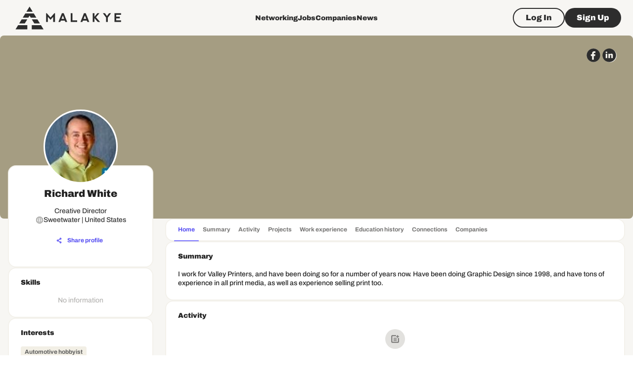

--- FILE ---
content_type: text/html; charset=utf-8
request_url: https://www.google.com/recaptcha/api2/aframe
body_size: 266
content:
<!DOCTYPE HTML><html><head><meta http-equiv="content-type" content="text/html; charset=UTF-8"></head><body><script nonce="hUGVJgcHwRvk3Q4w_Yv9sg">/** Anti-fraud and anti-abuse applications only. See google.com/recaptcha */ try{var clients={'sodar':'https://pagead2.googlesyndication.com/pagead/sodar?'};window.addEventListener("message",function(a){try{if(a.source===window.parent){var b=JSON.parse(a.data);var c=clients[b['id']];if(c){var d=document.createElement('img');d.src=c+b['params']+'&rc='+(localStorage.getItem("rc::a")?sessionStorage.getItem("rc::b"):"");window.document.body.appendChild(d);sessionStorage.setItem("rc::e",parseInt(sessionStorage.getItem("rc::e")||0)+1);localStorage.setItem("rc::h",'1769981928197');}}}catch(b){}});window.parent.postMessage("_grecaptcha_ready", "*");}catch(b){}</script></body></html>

--- FILE ---
content_type: application/javascript; charset=UTF-8
request_url: https://malakye.com/_next/static/chunks/7803-070c340a8e65865c.js
body_size: 9050
content:
(self.webpackChunk_N_E=self.webpackChunk_N_E||[]).push([[7803,1165,9676],{65806:function(e,t,l){"use strict";l.d(t,{Z:function(){return y}});var n=l(63366),r=l(87462),i=l(67294),o=l(59447),a=l(58510),s=l(57280),d=l(96788),c=l(66643),u=l(77527),m=l(29567),f=l(1977),p=l(8027);function b(e){return(0,p.ZP)("MuiFormControlLabel",e)}let h=(0,f.Z)("MuiFormControlLabel",["root","labelPlacementStart","labelPlacementTop","labelPlacementBottom","disabled","label","error"]);var v=l(88962),x=l(85893);let g=["checked","className","componentsProps","control","disabled","disableTypography","inputRef","label","labelPlacement","name","onChange","slotProps","value"],T=e=>{let{classes:t,disabled:l,labelPlacement:n,error:r}=e,i={root:["root",l&&"disabled","labelPlacement".concat((0,c.Z)(n)),r&&"error"],label:["label",l&&"disabled"]};return(0,a.Z)(i,b,t)},E=(0,u.ZP)("label",{name:"MuiFormControlLabel",slot:"Root",overridesResolver:(e,t)=>{let{ownerState:l}=e;return[{["& .".concat(h.label)]:t.label},t.root,t["labelPlacement".concat((0,c.Z)(l.labelPlacement))]]}})(e=>{let{theme:t,ownerState:l}=e;return(0,r.Z)({display:"inline-flex",alignItems:"center",cursor:"pointer",verticalAlign:"middle",WebkitTapHighlightColor:"transparent",marginLeft:-11,marginRight:16,["&.".concat(h.disabled)]:{cursor:"default"}},"start"===l.labelPlacement&&{flexDirection:"row-reverse",marginLeft:16,marginRight:-11},"top"===l.labelPlacement&&{flexDirection:"column-reverse",marginLeft:16},"bottom"===l.labelPlacement&&{flexDirection:"column",marginLeft:16},{["& .".concat(h.label)]:{["&.".concat(h.disabled)]:{color:(t.vars||t).palette.text.disabled}}})});var y=i.forwardRef(function(e,t){var l;let a=(0,m.Z)({props:e,name:"MuiFormControlLabel"}),{className:c,componentsProps:u={},control:f,disabled:p,disableTypography:b,label:h,labelPlacement:y="end",slotProps:j={}}=a,I=(0,n.Z)(a,g),_=(0,s.Z)(),R=p;void 0===R&&void 0!==f.props.disabled&&(R=f.props.disabled),void 0===R&&_&&(R=_.disabled);let Z={disabled:R};["checked","name","onChange","value","inputRef"].forEach(e=>{void 0===f.props[e]&&void 0!==a[e]&&(Z[e]=a[e])});let M=(0,v.Z)({props:a,muiFormControl:_,states:["error"]}),A=(0,r.Z)({},a,{disabled:R,labelPlacement:y,error:M.error}),S=T(A),N=null!=(l=j.typography)?l:u.typography,P=h;return null==P||P.type===d.Z||b||(P=(0,x.jsx)(d.Z,(0,r.Z)({component:"span"},N,{className:(0,o.Z)(S.label,null==N?void 0:N.className),children:P}))),(0,x.jsxs)(E,(0,r.Z)({className:(0,o.Z)(S.root,c),ownerState:A,ref:t},I,{children:[i.cloneElement(f,Z),P]}))})},40104:function(e,t,l){"use strict";l.d(t,{$V:function(){return c},A0:function(){return y},BI:function(){return I},E1:function(){return a},PL:function(){return f},PM:function(){return b},XA:function(){return x},XP:function(){return s},Yf:function(){return _},dQ:function(){return o},dy:function(){return u},fS:function(){return v},fg:function(){return T},g1:function(){return r},ki:function(){return R},mO:function(){return p},mY:function(){return h},pB:function(){return i},qF:function(){return g},t$:function(){return d},tQ:function(){return j},tm:function(){return m},zi:function(){return E}});var n=l(64738);let r=[{value:"Full-time",label:"forms.employmentTypes.FULL_TIME"},{value:"Contract",label:"forms.employmentTypes.CONTRACT"},{value:"Freelance",label:"forms.employmentTypes.FREELANCE"},{value:"Part-Time",label:"forms.employmentTypes.PART_TIME"},{value:"Intern",label:"forms.employmentTypes.INTERN"}],i=[{value:"Applicable",label:"forms.relocateTypes.APPLICABLE"},{value:"Not Applicable",label:"forms.relocateTypes.NOT_APPLICABLE"},{value:"Maybe",label:"forms.relocateTypes.MAYBE"}],o=[{value:"Not Applicable",label:"forms.employmentEligibilityTypes.NOT_APPLICABLE"},{value:"U.S. Citizen",label:"forms.employmentEligibilityTypes.CITIZEN"},{value:"Non Citizen National of the U.S.",label:"forms.employmentEligibilityTypes.NON_CITIZEN"},{value:"Lawful Permanent Resident",label:"forms.employmentEligibilityTypes.RESIDENT"},{value:"Alien Authorized to Work",label:"forms.employmentEligibilityTypes.AUTHORIZED"}],a=[{value:n.$m.hourly,label:"forms.salaryTypes.HOUR"},{value:n.$m.annual,label:"forms.salaryTypes.YEAR"}],s=[{value:n.tM.ONSITE,label:"forms.workplaceTypes.ONSITE"},{value:n.tM.REMOTE,label:"forms.workplaceTypes.REMOTE"},{value:n.tM.HYBRID,label:"forms.workplaceTypes.HYBRID"}],d=[{value:n.O4.ANY,label:"forms.jobTypes.ANY"},{value:n.O4.FULL_TIME,label:"forms.jobTypes.FULL_TIME"},{value:n.O4.CONTRACT,label:"forms.jobTypes.CONTRACT"},{value:n.O4.FREELANCE,label:"forms.jobTypes.FREELANCE"},{value:n.O4.INTERN,label:"forms.jobTypes.INTERN"},{value:n.O4.PART_TIME,label:"forms.jobTypes.PART_TIME"}],c=[{value:n.z0.DAILY,label:"forms.profileMatchesAlerts.DAILY"},{value:n.z0.SUNDAYS,label:"forms.profileMatchesAlerts.SUNDAYS"},{value:n.z0.MONDAYS,label:"forms.profileMatchesAlerts.MONDAYS"},{value:n.z0.TUESDAYS,label:"forms.profileMatchesAlerts.TUESDAYS"},{value:n.z0.WEDNESDAYS,label:"forms.profileMatchesAlerts.WEDNESDAYS"},{value:n.z0.THURSDAYS,label:"forms.profileMatchesAlerts.THURSDAYS"},{value:n.z0.FRIDAYS,label:"forms.profileMatchesAlerts.FRIDAYS"},{value:n.z0.SATURDAYS,label:"forms.profileMatchesAlerts.SATURDAYS"},{value:n.z0.NEVER,label:"forms.profileMatchesAlerts.NEVER"}],u=[n.x7.TEN,n.x7.FIFTY,n.x7.TWO_HUNDRED,n.x7.FIVE_HUNDRED,n.x7.THOUSAND,n.x7.TWO_THOUSAND,n.x7.FIVE_THOUSAND,n.x7.TEN_THOUSAND,n.x7.MORE].map(e=>({value:e,label:e.toString()})),m=[n.eH.GOOD_FIT,n.eH.NOT_FIT,n.eH.MAYBE].map(e=>({value:e,label:e.toString()})),f=[n.zO.LESS_1,n.zO.BETWEEN_1_2,n.zO.BETWEEN_3_5,n.zO.BETWEEN_6_10,n.zO.MORE_10].map(e=>({value:e,label:e.toString()})),p=(()=>{let e=[];for(let t=1;t<=24;t++){let l=t.toString().padStart(2,"0");l+=":00",e.push({value:l,label:l})}return e})(),b=[n.xC.PUBLIC,n.xC.PRIVATE].map(e=>({value:e,label:e.toString()})),h=["GMT -12:00","GMT -11:00","GMT -10:00","GMT -9:00","GMT -8:00","GMT -7:00","GMT -6:00","GMT -5:00","GMT -4:00","GMT -3:00","GMT -2:00","GMT -1:00","GMT +0:00","GMT +1:00","GMT +2:00","GMT +3:00","GMT +4:00","GMT +5:00","GMT +6:00","GMT +7:00","GMT +8:00","GMT +9:00","GMT +10:00","GMT +11:00","GMT +12:00"],v=[{value:n.Wl.DATE,label:"Date"},{value:n.Wl.TITLE,label:"Title"}],x=[n.G$.A_Z,n.G$.Z_A,n.G$.CLOSEST,n.G$.FURTHEST,n.G$.CURRENTLY_HIRING].map(e=>({value:e,label:e.toString()})),g=[n.G$.A_Z,n.G$.Z_A].map(e=>({value:e,label:e.toString()})),T=[n.rH.ANY,n.rH.FIVE,n.rH.TEN,n.rH.TWENTY,n.rH.FIFTY,n.rH.HUNDRED,n.rH.TWO_HUNDRED,n.rH.FIVE_HUNDRED].map(e=>e===n.rH.ANY?{value:e,label:"Any Distance"}:{value:e,label:"Within ".concat(e," miles")}),E=[n.FZ.RECENT,n.FZ.RELEVANT].map(e=>({value:e,label:e.toString()})),y=[n.dS.ANY,n.dS.WEEK,n.dS.DAY,n.dS.MONTH].map(e=>({value:e,label:e.toString()})),j=[{value:n.Rj.FIRST,label:"1<sup>st</sup>"},{value:n.Rj.SECOND,label:"2<sup>nd</sup>"},{value:n.Rj.THIRD,label:"3<sup>rd</sup>"}],I=[{value:n.De.DATE_LOGIN,label:"Most Recently Logged In"},{value:n.De.MOST_RELEVANT,label:"Most Relevant"}],_=[n._G.UPCOMING,n._G.A_Z].map(e=>({value:e,label:e.toString()})),R="Job posting credits"},36383:function(e,t,l){"use strict";l.d(t,{$_:function(){return p},Dx:function(){return b},O3:function(){return u},QE:function(){return h},R8:function(){return E},T$:function(){return T},Zb:function(){return d},bw:function(){return m},dv:function(){return g},uM:function(){return c},uT:function(){return f},wE:function(){return x},xv:function(){return v}});var n=l(90642),r=l(96788),i=l(84166),o=l(77527),a=l(91120),s=l(60335);let d=(0,o.ZP)(s.X)(e=>{let{theme:t,onClick:l}=e;return{cursor:l?"pointer":"default",borderRadius:4*t.shape.borderRadius,padding:t.spacing(0),display:"flex",flexDirection:"column",minHeight:210,height:"100%",[t.breakpoints.down("md")]:{padding:0,"& .MuiButton-outlinedSecondary":{height:40}}}}),c=(0,o.ZP)(n.Z)(e=>{let{theme:t}=e;return{position:"relative",height:94,lineHeight:0,backgroundColor:t.colors.gold[1100],borderTopLeftRadius:4*t.shape.borderRadius,borderTopRightRadius:4*t.shape.borderRadius,overflow:"hidden","& img":{objectFit:"cover",width:"100%",height:"100%"}}}),u=(0,o.ZP)(s.X)(e=>{let{theme:t,onClick:l}=e;return{cursor:l?"pointer":"default",borderRadius:4*t.shape.borderRadius,padding:t.spacing(0),display:"flex",alignItems:"center",minHeight:210,height:"100%","& > div:first-of-type":{height:"100%",width:238,flexShrink:0,borderRight:"4px solid ".concat(t.colors.gold[400]||""),borderTopLeftRadius:4*t.shape.borderRadius,borderBottomLeftRadius:4*t.shape.borderRadius,borderTopRightRadius:0},[t.breakpoints.down("md")]:{padding:0}}}),m=(0,o.ZP)(a.S)(e=>{let{theme:t}=e;return{width:44,height:44,borderWidth:2,borderColor:t.colors.black[300],marginBottom:t.spacing(1),[t.breakpoints.down("md")]:{width:60,height:60}}}),f=(0,o.ZP)(n.Z)(e=>{let{theme:t}=e;return{flexGrow:1,padding:t.spacing(2),paddingBottom:t.spacing(0),textAlign:"left",paddingTop:0}}),p=(0,o.ZP)(n.Z)(e=>{let{theme:t}=e;return{padding:t.spacing(2),"& button":{borderColor:t.colors.black[600],color:t.colors.black[600]}}}),b=(0,o.ZP)(r.Z)(e=>{let{theme:t}=e;return{color:t.colors.black[1e3]}}),h=(0,o.ZP)(r.Z)(e=>{let{theme:t}=e;return{color:t.colors.green[1e3]}}),v=(0,o.ZP)(r.Z)(e=>{let{theme:t}=e;return{color:t.colors.black[600]}}),x=(0,o.ZP)(i.Z)(e=>{let{theme:t}=e;return{marginTop:t.spacing(.5),columnGap:t.spacing(1),alignItems:"center",color:t.colors.black[400],"& .MuiSvgIcon-root":{fontSize:"1rem",color:t.colors.black[400]}}}),g=(0,o.ZP)(n.Z)(e=>{let{theme:t}=e;return{minHeight:220,"& > div:first-of-type":{borderTopLeftRadius:4*t.shape.borderRadius,borderBottomLeftRadius:0,borderTopRightRadius:0,height:76}}}),T=(0,o.ZP)(n.Z)(e=>{let{theme:t}=e;return{position:"absolute",right:t.spacing(2),top:t.spacing(2)}}),E=(0,o.ZP)(a.S)(e=>{let{theme:t}=e;return{width:96,height:96,borderWidth:2,borderColor:t.colors.black[300],marginTop:t.spacing(-3.5),marginLeft:"auto",marginRight:"auto"}})},7803:function(e,t,l){"use strict";l.r(t),l.d(t,{EventCreationModal:function(){return N}});var n=l(85893),r=l(90642),i=l(2993),o=l(28907),a=l(96788),s=l(73907),d=l(35281),c=l(67294),u=l(87536),m=l(56312),f=l(11163),p=l(33299),b=l(3685),h=l(58999),v=l(29844),x=l(76637),g=l(64738),T=l(80448),E=l(73596),y=l(75385),j=l(92323),I=l(46811),_=l(13001),R=l(79707),Z=l(76373);let M=[{label:"tab.information",value:R.KE.INFORMATION},{label:"tab.location",value:R.KE.LOCATION}],A={[R.KE.INFORMATION]:"information",[R.KE.LOCATION]:"location",[R.KE.PREVIEW]:"preview"},S=e=>{let{children:t,value:l,index:i}=e;return(0,n.jsx)(r.Z,{role:"tabpanel",sx:l===i?{}:{display:"none"},id:"personal-info-tabpanel-".concat(i),"aria-labelledby":"personal-info-tab-".concat(i),children:t})};function N(e){let{t}=(0,d.$G)("common",{keyPrefix:"components.EventCreationModal"}),{data:l}=(0,p.useSession)(),N=(0,T.U)(),P=(0,f.useRouter)(),C=R.a1.use.isOpen(),O=R.a1.use.activeTab(),F=R.a1.use.close(),D=R.a1.use.changeActiveTab(),k=(0,u.cI)({mode:"onSubmit",defaultValues:{visibility:g.xC.PUBLIC},resolver:(0,m.F)(R.sr.superRefine((e,t)=>{let{start_date:l,end_date:n}=e;l&&n&&(l.isAfter(n)||l.isSame(n))&&t.addIssue({code:"custom",path:["end_date"],message:"End date must be after start date"})}))}),Y=(0,u.cI)({mode:"onSubmit"}),z=(0,u.cI)({mode:"onSubmit",defaultValues:{additional_info:""},resolver:(0,m.F)(R.xw)}),{mutate:w,status:L}=x.h.feed.Mutation.useCreateEvent({onSuccess(l){N.success(t("create_event_success")),B(),e.onRefetch&&e.onRefetch(),P.push((0,b.Bm)("EVENT",{event_id:l.data.sid}))},onError(e){let t=(0,h.Yo)(e);t&&N.error(t)}}),G=(0,c.useCallback)(()=>{D(R.KE.LOCATION),z.trigger()},[D,z]),H=(0,c.useCallback)(e=>{var t;if(e.is_online)return D(R.KE.PREVIEW);let l=R.I7.safeParse(e);if(l.success)return D(R.KE.PREVIEW);let{fieldErrors:n}=l.error.formErrors;null===(t=Object.entries(n))||void 0===t||t.forEach(e=>{let[t,l]=e;Y.setError(t,{type:"manual",message:l[0]})})},[D,Y]),{handleFileUpload:W,uploadFileStatus:U}=(0,Z.Y)(),V=(0,c.useCallback)(async()=>{var t,n,r;if(!(null==l?void 0:null===(t=l.user)||void 0===t?void 0:t.id))return;let i=k.getValues(),o=Y.getValues(),a=z.getValues(),s={...i,...o,...a},d=o.is_online?R.bx.safeParse(s):R.Co.safeParse(s);if(!d.success){N.error(d.error.message);return}let c=await W(null==d?void 0:null===(n=d.data)||void 0===n?void 0:n.file,null===(r=d.data)||void 0===r?void 0:r.fileAreaPixels),u="GMT +0:00"===s.time_zone?"GMT":s.time_zone,m={file:c,name:s.name,time_zone:u||void 0,visibility:s.visibility,link:s.link,text:s.text,is_online:s.is_online,country:s.is_online?void 0:s.country,city:s.is_online?void 0:s.city,address:s.is_online?void 0:s.address,state:s.is_online?void 0:s.state,zip_code:s.is_online?void 0:s.zip_code,additional_info:s.additional_info,start_date:s.start_date.format("YYYY-MM-DDTHH:mm:ss"),start_time:s.start_date.format("YYYY-MM-DDTHH:mm:ss"),end_date:s.end_date.format("YYYY-MM-DDTHH:mm:ss"),end_time:s.end_date.format("YYYY-MM-DDTHH:mm:ss")};e.companyId&&(m=Object.assign(m,{company_id:e.companyId})),w(m)},[w,W,N,e.companyId,k,Y,z,l]),B=(0,c.useCallback)(()=>{F(),k.reset(),Y.reset(),z.reset()},[F,k,Y,z]),K=(0,c.useCallback)(()=>{D(O-1)},[O,D]),$=O===R.KE.INFORMATION,Q=A[O],q="loading"===U||"loading"===L,X=Y.watch("is_online"),J=O===R.KE.INFORMATION&&k.formState.isValid||O===R.KE.LOCATION&&(Y.formState.isValid||X)||O===R.KE.PREVIEW&&z.formState.isValid||!1;return(0,n.jsxs)(y.u_,{containerProps:{py:5},open:C,children:[(0,n.jsx)(y.r6,{variant:"h4",component:"h3",mb:5,children:t("title")}),(0,n.jsx)(r.Z,{mb:3,children:O!==R.KE.PREVIEW&&(0,n.jsx)(i.Z,{orientation:"horizontal",value:O,onChange:(e,t)=>{D(t)},children:M.map((e,l)=>(0,n.jsx)(o.Z,{disabled:O<l,label:(0,n.jsx)(a.Z,{textTransform:"initial",variant:"paragraph3_bold",children:t(e.label)}),...(0,v.Pf)(l,"event-creation")},"tab-".concat(e.value)))})}),(0,n.jsxs)(y.fe,{children:[(0,n.jsx)(S,{value:O,index:R.KE.INFORMATION,children:(0,n.jsx)(E.l,{id:"information",form:k,onSubmit:G,children:(0,n.jsx)(j.n,{form:k})})}),(0,n.jsx)(S,{value:O,index:R.KE.LOCATION,children:(0,n.jsx)(E.l,{id:"location",form:Y,onSubmit:H,children:(0,n.jsx)(I.U,{form:Y})})}),(0,n.jsx)(S,{value:O,index:R.KE.PREVIEW,children:(0,n.jsx)(E.l,{loading:q,id:"preview",form:z,onSubmit:V,children:(0,n.jsx)(_.b,{isVisible:O===R.KE.PREVIEW,locationForm:Y,informationForm:k,form:z,onEdit:()=>D(R.KE.INFORMATION)})})})]}),(0,n.jsxs)(y.mz,{children:[(0,n.jsx)(s.Z,{disabled:q,size:"large",variant:"outlined",color:"secondary",onClick:$?B:K,children:(0,n.jsx)(a.Z,{variant:"paragraph2_black",children:$?t("actions.close"):t("actions.back")})}),(0,n.jsx)(s.Z,{form:Q,size:"large",variant:"contained",color:"primary",type:"submit",disabled:!J||q,children:(0,n.jsx)(a.Z,{variant:"paragraph2_black",children:t("actions.save")})})]})]})}},92323:function(e,t,l){"use strict";l.d(t,{n:function(){return j}});var n=l(85893),r=l(84166),i=l(6897),o=l(12283),a=l(68573),s=l(35281),d=l(3685),c=l(40104),u=l(51322),m=l(58336),f=l(93189),p=l(87093),b=l(6662),h=l(67294),v=l(87536),x=l(99312);let g=e=>{let{name:t,...l}=e,[r,i]=(0,h.useState)(!1),[o,a]=(0,h.useState)(null),{control:s}=(0,v.Gc)(),{field:d}=(0,v.bc)({name:t,control:s}),{field:c}=(0,v.bc)({name:"".concat(t,"AreaPixels"),control:s}),{onChange:u,...m}=d,f=(0,h.useMemo)(()=>(null==d?void 0:d.value)instanceof File?{file:d.value,name:d.value.name,url:URL.createObjectURL(d.value)}:"string"==typeof(null==d?void 0:d.value)?{file:null,name:d.value.split("/").slice(-1)[0]||"",url:d.value}:null,[d.value]),p=(0,h.useCallback)(e=>{if(!e)return a(null);Object.values(e).some(e=>isNaN(e))||(a(e),null==c||c.onChange(e))},[a,c]),b=(0,h.useCallback)(e=>{u(e)},[u]),g=(0,h.useCallback)(()=>{u(null)},[u]);return(0,n.jsx)(x.v,{previewFile:f,imageAreaPixels:o,onSetImageAreaPixels:p,editing:r,onSetEditing:i,onChangeFile:b,onRemoveImage:g,...l,...m})};var T=l(1966),E=l(66940),y=l(30397);function j(e){var t;let{form:l}=e,{t:h}=(0,s.$G)("common",{keyPrefix:"forms"}),{formState:{errors:v}}=l;return(0,n.jsxs)(r.Z,{rowGap:2.5,children:[(0,n.jsxs)(i.Z,{fullWidth:!0,children:[(0,n.jsx)(g,{aspectRatio:583/230,name:"file",dropzoneProps:{accept:d.fw,maxSize:d._i,sx:{minHeight:230},message:(0,n.jsx)(E.LT,{title:h("eventInformationForm.upload_image_title"),recomended_size:h("eventInformationForm.upload_image_size")||""})}}),(null==v?void 0:v.file)&&(0,n.jsx)(o.Z,{error:!0,children:v.file.message})]}),(0,n.jsxs)(i.Z,{fullWidth:!0,children:[(0,n.jsx)(f.n,{size:"medium",color:"secondary",variant:"filled",name:"name",label:h("eventInformationForm.name.label")||"",required:!0}),(null==v?void 0:v.name)&&(0,n.jsx)(o.Z,{error:!0,children:v.name.message})]}),(0,n.jsxs)(i.Z,{fullWidth:!0,children:[(0,n.jsx)(b.F2,{maxItems:6,size:"medium",name:"time_zone",label:h("eventInformationForm.time_zone.label"),variant:"filled",color:"secondary",options:c.mY}),(null==v?void 0:v.time_zone)&&(0,n.jsx)(o.Z,{error:!0,children:v.time_zone.message})]}),(0,n.jsxs)(i.Z,{fullWidth:!0,children:[(0,n.jsx)(m.P,{maxItems:6,size:"medium",name:"visibility",label:h("eventInformationForm.visibility.label"),variant:"filled",color:"secondary",options:c.PM}),(null==v?void 0:v.visibility)&&(0,n.jsx)(o.Z,{error:!0,children:v.visibility.message})]}),(0,n.jsxs)(a.ZP,{container:!0,spacing:2.5,children:[(0,n.jsx)(a.ZP,{item:!0,md:7,xs:12,children:(0,n.jsxs)(i.Z,{fullWidth:!0,children:[(0,n.jsx)(u.M,{required:!0,disablePast:!0,name:"start_date",label:h("eventInformationForm.start_date.label"),slots:{openPickerIcon:e=>(0,n.jsx)(y.Icon,{icon:"calendar",...e})}}),(null==v?void 0:v.start_date)&&(0,n.jsx)(o.Z,{error:!0,children:v.start_date.message})]})}),(0,n.jsx)(a.ZP,{item:!0,md:5,xs:12,children:(0,n.jsx)(i.Z,{fullWidth:!0,children:(0,n.jsx)(p.j,{required:!0,name:"start_date",label:h("eventInformationForm.start_time.label"),slots:{openPickerIcon:e=>(0,n.jsx)(y.Icon,{icon:"clock",...e})}})})})]}),(0,n.jsxs)(a.ZP,{container:!0,spacing:2.5,children:[(0,n.jsx)(a.ZP,{item:!0,md:7,xs:12,children:(0,n.jsxs)(i.Z,{fullWidth:!0,children:[(0,n.jsx)(u.M,{required:!0,disablePast:!0,name:"end_date",label:h("eventInformationForm.end_date.label"),slots:{openPickerIcon:e=>(0,n.jsx)(y.Icon,{icon:"calendar",...e})}}),(null==v?void 0:v.end_date)&&(0,n.jsx)(o.Z,{error:!0,children:v.end_date.message})]})}),(0,n.jsx)(a.ZP,{item:!0,md:5,xs:12,children:(0,n.jsx)(i.Z,{fullWidth:!0,children:(0,n.jsx)(p.j,{required:!0,name:"end_date",label:h("eventInformationForm.end_time.label"),slots:{openPickerIcon:e=>(0,n.jsx)(y.Icon,{icon:"clock",...e})}})})})]}),(0,n.jsxs)(i.Z,{fullWidth:!0,children:[(0,n.jsx)(T.RichTextEditor,{enableEmbeds:!0,enableLinks:!0,name:"text",placeholder:null!==(t=h("eventInformationForm.text.label"))&&void 0!==t?t:"",toolbarType:"limited"}),(null==v?void 0:v.text)&&(0,n.jsx)(o.Z,{error:!0,children:v.text.message})]})]})}},46811:function(e,t,l){"use strict";l.d(t,{U:function(){return b}});var n=l(85893),r=l(84166),i=l(65806),o=l(96788),a=l(6897),s=l(12283),d=l(68573),c=l(35281),u=l(71092),m=l(6662),f=l(18597),p=l(93189);function b(e){let{form:t}=e,{t:l,i18n:{t:b}}=(0,c.$G)("common",{keyPrefix:"forms"}),{formState:{errors:h}}=t,v=t.watch("is_online"),x=t.watch("country"),{countryOptions:g,cityOptions:T,stateOptions:E,actualCitySearch:y,setCitySearch:j}=(0,u.I)({activeCountry:x});return(0,n.jsxs)(r.Z,{rowGap:2.5,children:[(0,n.jsx)(i.Z,{sx:{ml:0,pl:1,width:"100%"},labelPlacement:"end",control:(0,n.jsx)(f.X,{name:"is_online"}),label:(0,n.jsx)(o.Z,{variant:"paragraph3",children:b("forms.eventInformationForm.is_online.label")})}),(0,n.jsxs)(a.Z,{fullWidth:!0,children:[(0,n.jsx)(m.F2,{disabled:v,maxItems:6,size:"medium",name:"country",label:l("locationForm.country.label"),variant:"filled",options:g,color:"secondary",onChange:()=>{t.setValue("state",""),t.setValue("city","")}}),(null==h?void 0:h.country)&&(0,n.jsx)(s.Z,{error:!0,children:h.country.message})]}),(0,n.jsxs)(a.Z,{fullWidth:!0,children:[(0,n.jsx)(m.F2,{disabled:v,maxItems:6,size:"medium",name:"state",label:l("locationForm.state.label"),variant:"filled",options:E,color:"secondary",onChange:()=>{t.setValue("city","")}}),(null==h?void 0:h.state)&&(0,n.jsx)(s.Z,{error:!0,children:h.state.message})]}),(0,n.jsxs)(d.ZP,{container:!0,columnSpacing:2.5,children:[(0,n.jsx)(d.ZP,{item:!0,xs:8,children:(0,n.jsxs)(a.Z,{fullWidth:!0,children:[(0,n.jsx)(m.F2,{color:"secondary",maxItems:6,size:"medium",name:"city",label:l("locationForm.city.label"),variant:"filled",options:T,disabled:v,inputValue:y,onInputChange:(e,t)=>j(t),creatable:!0,optionType:"string",saveOnInputChange:!0}),(null==h?void 0:h.city)&&(0,n.jsx)(s.Z,{error:!0,children:h.city.message})]})}),(0,n.jsx)(d.ZP,{item:!0,xs:4,children:(0,n.jsxs)(a.Z,{fullWidth:!0,children:[(0,n.jsx)(p.n,{disabled:v,color:"secondary",name:"zip_code",label:l("locationForm.zip_code.label"),variant:"filled",size:"medium"}),(null==h?void 0:h.zip_code)&&(0,n.jsx)(s.Z,{error:!0,children:h.zip_code.message})]})})]}),(0,n.jsxs)(a.Z,{fullWidth:!0,children:[(0,n.jsx)(p.n,{color:"secondary",name:"address",label:l("locationForm.address.label"),variant:"filled",size:"medium",disabled:v}),(null==h?void 0:h.address)&&(0,n.jsx)(s.Z,{error:!0,children:h.address.message})]})]})}},13001:function(e,t,l){"use strict";l.d(t,{b:function(){return x}});var n=l(85893),r=l(84166),i=l(6897),o=l(12283),a=l(18745),s=l(96788),d=l(35281),c=l(67294),u=l(76637),m=l(491),f=l(30397),p=l(60335),b=l(93189),h=l(36383),v=l(78795);function x(e){let{form:t,informationForm:l,locationForm:a,isVisible:s}=e,{t:m}=(0,d.$G)("common",{keyPrefix:"forms"}),{formState:{errors:f}}=t,p=(0,c.useMemo)(()=>{if(!s)return null;let{name:e,start_date:t,end_date:n,time_zone:r}=l.getValues(),{is_online:i,country:o,city:d,address:c,state:m}=a.getValues();return{is_online:i,name:e,duration:u.h.helpers.getEventDuration({start_time:t.format("YYYY-MM-DDTHH:mm:ss"),end_time:n.format("YYYY-MM-DDTHH:mm:ss"),time_zone:r||void 0}),location:i?void 0:(0,v.u)({is_online:i,country:o,city:d,address:c,state:m})}},[s,l,a]);return(0,n.jsxs)(r.Z,{rowGap:2.5,children:[(0,n.jsxs)(i.Z,{fullWidth:!0,children:[(0,n.jsx)(b.n,{size:"medium",color:"secondary",variant:"filled",name:"additional_info",label:m("eventInformationForm.additional_info.label")||""}),(null==f?void 0:f.additional_info)&&(0,n.jsx)(o.Z,{error:!0,children:f.additional_info.message})]}),p&&(0,n.jsx)(g,{event:p,onEdit:e.onEdit})]})}let g=e=>{let{name:t,duration:l,is_online:i,location:o}=e.event,c=(0,a.Z)(),{t:u}=(0,d.$G)("common",{keyPrefix:"components.EventCard"});return(0,n.jsxs)(p.X,{sx:{p:2,borderRadius:0},flexGrow:1,children:[(0,n.jsxs)(r.Z,{direction:"row",justifyContent:"space-between",mb:1,alignItems:"center",children:[(0,n.jsx)(s.Z,{sx:{color:c.colors.green[1e3]},component:"p",variant:"paragraph3",children:l}),(0,n.jsx)(m.K,{size:"small",onClick:e.onEdit,children:(0,n.jsx)(f.Icon,{fontSize:"small",icon:"edit"})})]}),(0,n.jsx)(s.Z,{component:"h4",variant:"paragraph2_black",mb:1,children:t}),i?(0,n.jsxs)(h.wE,{direction:"row",children:[(0,n.jsx)(f.Icon,{fontSize:"small",icon:"camera"}),(0,n.jsx)(s.Z,{component:"p",variant:"hint",children:u("online")})]}):(0,n.jsxs)(h.wE,{direction:"row",children:[(0,n.jsx)(f.Icon,{fontSize:"small",icon:"location"}),(0,n.jsx)(s.Z,{component:"p",variant:"hint",children:o})]}),(0,n.jsxs)(h.wE,{direction:"row",children:[(0,n.jsx)(f.Icon,{fontSize:"small",icon:"single_user"}),(0,n.jsx)(s.Z,{component:"p",variant:"hint",children:u("attendees",{count:0})})]})]})}},76373:function(e,t,l){"use strict";l.d(t,{Y:function(){return s}});var n=l(67294),r=l(58999),i=l(76637),o=l(80448),a=l(66087);function s(){let e=(0,o.U)(),{mutateAsync:t,status:l}=i.h.storage.Mutation.useUploadTemporaryFile({onError(t){let l=(0,r.Yo)(t);l&&e.error(l)}});return{handleFileUpload:(0,n.useCallback)(async(e,l)=>{if(!e)return;let n=new FormData;if("string"==typeof e){if(!l)return e;let t=await (0,a.m)(e,l);n.append("file",null!=t?t:e)}if("function"==typeof File&&e instanceof File){if(l){let t=await (0,a.m)(URL.createObjectURL(e),l);n.append("file",null!=t?t:e)}else n.append("file",e)}try{let{data:e}=await t(n);return e.file_id}catch(e){console.log(e);return}},[t]),uploadFileStatus:l}}},78795:function(e,t,l){"use strict";l.d(t,{u:function(){return r},x:function(){return i}});var n=l(3685);let r=e=>{let{country:t,state:l,city:n,address:r,is_online:i}=e;if(i)return"";let o=t||"";return o&&l&&(o+=", ".concat(l)),o&&n&&(o+=", ".concat(n)),o&&r&&(o+=", ".concat(r)),o},i=e=>e?window.location.origin+(0,n.Bm)("EVENT",{event_id:e}):""},1966:function(e,t,l){"use strict";l.r(t),l.d(t,{RichTextEditor:function(){return m},StyledEditor:function(){return u}});var n=l(85893),r=l(5152),i=l.n(r),o=l(87536),a=l(97182);l(9676);var s=l(77527),d=l(90642);let c=i()(async()=>{let{default:e}=await l.e(7566).then(l.bind(l,37566)),{default:t}=await l.e(4952).then(l.t.bind(l,84952,23)),{htmlEditButton:n}=await l.e(6005).then(l.t.bind(l,25522,23)),r=e.Quill.import("formats/video");class i extends r{static create(e){let t=super.create(e);return t.setAttribute("width","100%"),t}}return e.Quill.register(i),e.Quill.register("modules/resize",t),e.Quill.register("modules/htmlEditButton",n),e},{loadableGenerated:{webpack:()=>[25522]},ssr:!1}),u=(0,s.ZP)(c)(e=>{let{borderRadius:t}=e;return{">div":{":nth-of-type(1)":{borderRadius:null!=t?t:"16px 16px 0 0",background:"#F7F6F3",border:"1px solid #EDE9DB"},":nth-of-type(2)":{background:"#F3F1EB",border:"none",borderRadius:"0 0 16px 16px",fontFamily:"Archivo, Roboto, Helvetica, Arial, sans-serif",minHeight:"260px",maxHeight:"360px",overflowY:"auto"},".ql-video":{aspectRatio:16/9},"#editor-resizer":{".toolbar":{top:"unset"}}}}}),m=e=>{let{name:t,loading:l=!1,...r}=e,{control:i}=(0,o.Gc)(),{field:s}=(0,o.bc)({name:t,control:i,defaultValue:""}),{onChange:c,...m}=s,f={clipboard:{matchVisual:!1},toolbar:e.hideToolbar?null:[[{font:[]}],[{header:[1,2,3,4,5,6,!1]}],["bold","italic","underline","strike"],[{color:[]},{background:[]}],[{list:"ordered"},{list:"bullet"},{align:[]}],["link",!e.hideMedia&&"image",!e.hideMedia&&"video"].filter(Boolean)],resize:{locale:{altTip:"Hold down the alt key to zoom",floatLeft:"Left",floatRight:"Right",center:"Center",restore:"Restore"}},htmlEditButton:e.hideToolbar?null:{msg:"Edit the content in HTML format",okText:"Apply",buttonHTML:"HTML",prependSelector:"div#wrapper"}};return(0,n.jsxs)("div",{id:"wrapper","data-text-editor":"editorWrapper",style:{position:"relative"},children:[(0,n.jsxs)(d.Z,{position:"relative",children:[(0,n.jsx)(u,{...r,...m,borderRadius:e.hideToolbar?"8px":null,modules:f,placeholder:r.placeholder,value:s.value,onChange:c,bounds:'[data-text-editor="editorWrapper"]',readOnly:l}),l&&(0,n.jsx)(d.Z,{position:"absolute",top:0,left:0,width:"100%",height:"100%",display:"flex",alignItems:"center",justifyContent:"center",bgcolor:"rgba(255,255,255,0.6)",zIndex:1,children:(0,n.jsx)(a.Z,{color:"primary"})})]}),e.editableActions]})}},71092:function(e,t,l){"use strict";l.d(t,{I:function(){return o}});var n=l(67294),r=l(76637),i=l(97267);function o(e){var t,l;let{activeCountry:o}=null!=e?e:{},[a,s,d]=(0,i.N)("",400),{data:c,isInitialLoading:u}=r.h.countries.Query.useGetCountries(),m=(0,n.useMemo)(()=>(null==c?void 0:c.countries)?c.countries.map(e=>e.name):[],[c]),f=(0,n.useMemo)(()=>{if(o&&(null==c?void 0:c.countries))return c.countries.find(e=>e.name===o||e.countrycode===o)},[o,c]),{data:p}=r.h.countries.Query.useGetSubdivisions({country_code:(null==f?void 0:f.countrycode)||""},{enabled:!!f}),{data:b}=r.h.countries.Query.useGetCities({name:a,country_id:null==f?void 0:f.id},{keepPreviousData:!0,enabled:!!f});return{isInitialLoading:u,countryOptions:m,cityOptions:null!==(t=null==b?void 0:b.cities)&&void 0!==t?t:[],citySearch:a,actualCitySearch:d,setCitySearch:s,stateOptions:(null!==(l=null==p?void 0:p.subdivisions)&&void 0!==l?l:[]).sort()}}},9676:function(){}}]);

--- FILE ---
content_type: application/javascript; charset=UTF-8
request_url: https://malakye.com/_next/static/chunks/9004-5e8a7d25d31c5e69.js
body_size: 9826
content:
"use strict";(self.webpackChunk_N_E=self.webpackChunk_N_E||[]).push([[9004],{6230:function(e){e.exports="object"==typeof self?self.FormData:window.FormData},46792:function(e,t,n){var r=null;"undefined"!=typeof WebSocket?r=WebSocket:"undefined"!=typeof MozWebSocket?r=MozWebSocket:void 0!==n.g?r=n.g.WebSocket||n.g.MozWebSocket:"undefined"!=typeof window?r=window.WebSocket||window.MozWebSocket:"undefined"!=typeof self&&(r=self.WebSocket||self.MozWebSocket),t.Z=r},57300:function(e,t,n){n.d(t,{Bu:function(){return eP},sE:function(){return eD}});let r="numeric",i="ascii",s="alpha",o="asciinumeric",a="alphanumeric",l="domain",u="emoji",c="whitespace";function h(e,t,n){for(let c in t[r]&&(t[o]=!0,t[a]=!0),t[i]&&(t[o]=!0,t[s]=!0),t[o]&&(t[a]=!0),t[s]&&(t[a]=!0),t[a]&&(t[l]=!0),t[u]&&(t[l]=!0),t){let t=(c in n||(n[c]=[]),n[c]);0>t.indexOf(e)&&t.push(e)}}function d(e=null){this.j={},this.jr=[],this.jd=null,this.t=e}d.groups={},d.prototype={accepts(){return!!this.t},go(e){let t=this.j[e];if(t)return t;for(let t=0;t<this.jr.length;t++){let n=this.jr[t][0],r=this.jr[t][1];if(r&&n.test(e))return r}return this.jd},has(e,t=!1){return t?e in this.j:!!this.go(e)},ta(e,t,n,r){for(let i=0;i<e.length;i++)this.tt(e[i],t,n,r)},tr(e,t,n,r){let i;return r=r||d.groups,t&&t.j?i=t:(i=new d(t),n&&r&&h(t,n,r)),this.jr.push([e,i]),i},ts(e,t,n,r){let i=this,s=e.length;if(!s)return i;for(let t=0;t<s-1;t++)i=i.tt(e[t]);return i.tt(e[s-1],t,n,r)},tt(e,t,n,r){if(r=r||d.groups,t&&t.j)return this.j[e]=t,t;let i,s=this.go(e);return s?(Object.assign((i=new d).j,s.j),i.jr.push.apply(i.jr,s.jr),i.jd=s.jd,i.t=s.t):i=new d,t&&(r&&(i.t&&"string"==typeof i.t?h(t,Object.assign(function(e,t){let n={};for(let r in t)t[r].indexOf(e)>=0&&(n[r]=!0);return n}(i.t,r),n),r):n&&h(t,n,r)),i.t=t),this.j[e]=i,i}};let g=(e,t,n,r,i)=>e.ta(t,n,r,i),f=(e,t,n,r,i)=>e.tr(t,n,r,i),p=(e,t,n,r,i)=>e.ts(t,n,r,i),m=(e,t,n,r,i)=>e.tt(t,n,r,i),E="WORD",k="UWORD",y="ASCIINUMERICAL",b="ALPHANUMERICAL",T="LOCALHOST",L="UTLD",A="SCHEME",O="SLASH_SCHEME",R="OPENBRACE",S="CLOSEBRACE",C="OPENBRACKET",w="CLOSEBRACKET",N="OPENPAREN",v="CLOSEPAREN",j="OPENANGLEBRACKET",H="CLOSEANGLEBRACKET",I="FULLWIDTHLEFTPAREN",x="FULLWIDTHRIGHTPAREN",D="LEFTCORNERBRACKET",P="RIGHTCORNERBRACKET",z="LEFTWHITECORNERBRACKET",M="RIGHTWHITECORNERBRACKET",U="FULLWIDTHLESSTHAN",W="FULLWIDTHGREATERTHAN",B="AMPERSAND",F="APOSTROPHE",K="ASTERISK",G="BACKSLASH",Q="BACKTICK",_="CARET",q="COLON",Y="COMMA",$="DOLLAR",J="EQUALS",X="EXCLAMATION",Z="HYPHEN",V="PERCENT",ee="PIPE",et="PLUS",en="POUND",er="QUERY",ei="QUOTE",es="FULLWIDTHMIDDLEDOT",eo="SEMI",ea="SLASH",el="TILDE",eu="UNDERSCORE",ec="EMOJI";var eh=Object.freeze({__proto__:null,ALPHANUMERICAL:b,AMPERSAND:B,APOSTROPHE:F,ASCIINUMERICAL:y,ASTERISK:K,AT:"AT",BACKSLASH:G,BACKTICK:Q,CARET:_,CLOSEANGLEBRACKET:H,CLOSEBRACE:S,CLOSEBRACKET:w,CLOSEPAREN:v,COLON:q,COMMA:Y,DOLLAR:$,DOT:"DOT",EMOJI:ec,EQUALS:J,EXCLAMATION:X,FULLWIDTHGREATERTHAN:W,FULLWIDTHLEFTPAREN:I,FULLWIDTHLESSTHAN:U,FULLWIDTHMIDDLEDOT:es,FULLWIDTHRIGHTPAREN:x,HYPHEN:Z,LEFTCORNERBRACKET:D,LEFTWHITECORNERBRACKET:z,LOCALHOST:T,NL:"NL",NUM:"NUM",OPENANGLEBRACKET:j,OPENBRACE:R,OPENBRACKET:C,OPENPAREN:N,PERCENT:V,PIPE:ee,PLUS:et,POUND:en,QUERY:er,QUOTE:ei,RIGHTCORNERBRACKET:P,RIGHTWHITECORNERBRACKET:M,SCHEME:A,SEMI:eo,SLASH:ea,SLASH_SCHEME:O,SYM:"SYM",TILDE:el,TLD:"TLD",UNDERSCORE:eu,UTLD:L,UWORD:k,WORD:E,WS:"WS"});let ed=/[a-z]/,eg=/\p{L}/u,ef=/\p{Emoji}/u,ep=/\d/,em=/\s/,eE=null,ek=null;function ey(e,t){let n=function(e){let t=[],n=e.length,r=0;for(;r<n;){let i,s=e.charCodeAt(r),o=s<55296||s>56319||r+1===n||(i=e.charCodeAt(r+1))<56320||i>57343?e[r]:e.slice(r,r+2);t.push(o),r+=o.length}return t}(t.replace(/[A-Z]/g,e=>e.toLowerCase())),r=n.length,i=[],s=0,o=0;for(;o<r;){let a=e,l=null,u=0,c=null,h=-1,d=-1;for(;o<r&&(l=a.go(n[o]));)(a=l).accepts()?(h=0,d=0,c=a):h>=0&&(h+=n[o].length,d++),u+=n[o].length,s+=n[o].length,o++;s-=h,o-=d,u-=h,i.push({t:c.t,v:t.slice(s-u,s),s:s-u,e:s})}return i}function eb(e,t,n,r,i){let s;let o=t.length;for(let n=0;n<o-1;n++){let o=t[n];e.j[o]?s=e.j[o]:((s=new d(r)).jr=i.slice(),e.j[o]=s),e=s}return(s=new d(n)).jr=i.slice(),e.j[t[o-1]]=s,s}function eT(e){let t=[],n=[],r=0;for(;r<e.length;){let i=0;for(;"0123456789".indexOf(e[r+i])>=0;)i++;if(i>0){t.push(n.join(""));for(let t=parseInt(e.substring(r,r+i),10);t>0;t--)n.pop();r+=i}else n.push(e[r]),r++}return t}let eL={defaultProtocol:"http",events:null,format:eO,formatHref:eO,nl2br:!1,tagName:"a",target:null,rel:null,validate:!0,truncate:1/0,className:null,attributes:null,ignoreTags:[],render:null};function eA(e,t=null){let n=Object.assign({},eL);e&&(n=Object.assign(n,e instanceof eA?e.o:e));let r=n.ignoreTags,i=[];for(let e=0;e<r.length;e++)i.push(r[e].toUpperCase());this.o=n,t&&(this.defaultRender=t),this.ignoreTags=i}function eO(e){return e}function eR(e,t){this.t="token",this.v=e,this.tk=t}function eS(e,t){class n extends eR{constructor(t,n){super(t,n),this.t=e}}for(let e in t)n.prototype[e]=t[e];return n.t=e,n}eA.prototype={o:eL,ignoreTags:[],defaultRender:e=>e,check(e){return this.get("validate",e.toString(),e)},get(e,t,n){let r=null!=t,i=this.o[e];return i&&("object"==typeof i?"function"==typeof(i=n.t in i?i[n.t]:eL[e])&&r&&(i=i(t,n)):"function"==typeof i&&r&&(i=i(t,n.t,n))),i},getObj(e,t,n){let r=this.o[e];return"function"==typeof r&&null!=t&&(r=r(t,n.t,n)),r},render(e){let t=e.render(this);return(this.get("render",null,e)||this.defaultRender)(t,e.t,e)}},eR.prototype={isLink:!1,toString(){return this.v},toHref(e){return this.toString()},toFormattedString(e){let t=this.toString(),n=e.get("truncate",t,this),r=e.get("format",t,this);return n&&r.length>n?r.substring(0,n)+"…":r},toFormattedHref(e){return e.get("formatHref",this.toHref(e.get("defaultProtocol")),this)},startIndex(){return this.tk[0].s},endIndex(){return this.tk[this.tk.length-1].e},toObject(e=eL.defaultProtocol){return{type:this.t,value:this.toString(),isLink:this.isLink,href:this.toHref(e),start:this.startIndex(),end:this.endIndex()}},toFormattedObject(e){return{type:this.t,value:this.toFormattedString(e),isLink:this.isLink,href:this.toFormattedHref(e),start:this.startIndex(),end:this.endIndex()}},validate(e){return e.get("validate",this.toString(),this)},render(e){let t=this.toHref(e.get("defaultProtocol")),n=e.get("formatHref",t,this),r=e.get("tagName",t,this),i=this.toFormattedString(e),s={},o=e.get("className",t,this),a=e.get("target",t,this),l=e.get("rel",t,this),u=e.getObj("attributes",t,this),c=e.getObj("events",t,this);return s.href=n,o&&(s.class=o),a&&(s.target=a),l&&(s.rel=l),u&&Object.assign(s,u),{tagName:r,attributes:s,content:i,eventListeners:c}}};let eC=eS("email",{isLink:!0,toHref(){return"mailto:"+this.toString()}}),ew=eS("text"),eN=eS("nl"),ev=eS("url",{isLink:!0,toHref(e=eL.defaultProtocol){return this.hasProtocol()?this.v:`${e}://${this.v}`},hasProtocol(){let e=this.tk;return e.length>=2&&e[0].t!==T&&e[1].t===q}}),ej=e=>new d(e);function eH(e,t,n){let r=n[0].s,i=n[n.length-1].e;return new e(t.slice(r,i),n)}"undefined"!=typeof console&&console&&console.warn||(()=>{});let eI={scanner:null,parser:null,tokenQueue:[],pluginQueue:[],customSchemes:[],initialized:!1};function ex(e){return eI.initialized||function(){eI.scanner=function(e=[]){let t={};d.groups=t;let n=new d;null==eE&&(eE=eT("[base64]\[base64]")),null==ek&&(ek=eT("ελ1υ2бг1ел3дети4ею2католик6ом3мкд2он1сква6онлайн5рг3рус2ф2сайт3рб3укр3қаз3հայ3ישראל5קום3ابوظبي5رامكو5لاردن4بحرين5جزائر5سعودية6عليان5مغرب5مارات5یران5بارت2زار4يتك3ھارت5تونس4سودان3رية5شبكة4عراق2ب2مان4فلسطين6قطر3كاثوليك6وم3مصر2ليسيا5وريتانيا7قع4همراه5پاکستان7ڀارت4कॉम3नेट3भारत0म्3ोत5संगठन5বাংলা5ভারত2ৰত4ਭਾਰਤ4ભારત4ଭାରତ4இந்தியா6லங்கை6சிங்கப்பூர்11భారత్5ಭಾರತ4ഭാരതം5ලංකා4คอม3ไทย3ລາວ3გე2みんな3アマゾン4クラウド4グーグル4コム2ストア3セール3ファッション6ポイント4世界2中信1国1國1文网3亚马逊3企业2佛山2信息2健康2八卦2公司1益2台湾1灣2商城1店1标2嘉里0大酒店5在线2大拿2天主教3娱乐2家電2广东2微博2慈善2我爱你3手机2招聘2政务1府2新加坡2闻2时尚2書籍2机构2淡马锡3游戏2澳門2点看2移动2组织机构4网址1店1站1络2联通2谷歌2购物2通販2集团2電訊盈科4飞利浦3食品2餐厅2香格里拉3港2닷넷1컴2삼성2한국2")),m(n,"'",F),m(n,"{",R),m(n,"}",S),m(n,"[",C),m(n,"]",w),m(n,"(",N),m(n,")",v),m(n,"<",j),m(n,">",H),m(n,"（",I),m(n,"）",x),m(n,"「",D),m(n,"」",P),m(n,"『",z),m(n,"』",M),m(n,"＜",U),m(n,"＞",W),m(n,"&",B),m(n,"*",K),m(n,"@","AT"),m(n,"`",Q),m(n,"^",_),m(n,":",q),m(n,",",Y),m(n,"$",$),m(n,".","DOT"),m(n,"=",J),m(n,"!",X),m(n,"-",Z),m(n,"%",V),m(n,"|",ee),m(n,"+",et),m(n,"#",en),m(n,"?",er),m(n,'"',ei),m(n,"/",ea),m(n,";",eo),m(n,"~",el),m(n,"_",eu),m(n,"\\",G),m(n,"・",es);let g=f(n,ep,"NUM",{[r]:!0});f(g,ep,g);let ey=f(g,ed,y,{[o]:!0}),eL=f(g,eg,b,{[a]:!0}),eA=f(n,ed,E,{[i]:!0});f(eA,ep,ey),f(eA,ed,eA),f(ey,ep,ey),f(ey,ed,ey);let eO=f(n,eg,k,{[s]:!0});f(eO,ed),f(eO,ep,eL),f(eO,eg,eO),f(eL,ep,eL),f(eL,ed),f(eL,eg,eL);let eR=m(n,"\n","NL",{[c]:!0}),eS=m(n,"\r","WS",{[c]:!0}),eC=f(n,em,"WS",{[c]:!0});m(n,"￼",eC),m(eS,"\n",eR),m(eS,"￼",eC),f(eS,em,eC),m(eC,"\r"),m(eC,"\n"),f(eC,em,eC),m(eC,"￼",eC);let ew=f(n,ef,ec,{[u]:!0});m(ew,"#"),f(ew,ef,ew),m(ew,"️",ew);let eN=m(ew,"‍");m(eN,"#"),f(eN,ef,ew);let ev=[[ed,eA],[ep,ey]],ej=[[ed,null],[eg,eO],[ep,eL]];for(let e=0;e<eE.length;e++)eb(n,eE[e],"TLD",E,ev);for(let e=0;e<ek.length;e++)eb(n,ek[e],L,k,ej);h("TLD",{tld:!0,ascii:!0},t),h(L,{utld:!0,alpha:!0},t),eb(n,"file",A,E,ev),eb(n,"mailto",A,E,ev),eb(n,"http",O,E,ev),eb(n,"https",O,E,ev),eb(n,"ftp",O,E,ev),eb(n,"ftps",O,E,ev),h(A,{scheme:!0,ascii:!0},t),h(O,{slashscheme:!0,ascii:!0},t),e=e.sort((e,t)=>e[0]>t[0]?1:-1);for(let t=0;t<e.length;t++){let s=e[t][0],a=e[t][1]?{scheme:!0}:{slashscheme:!0};s.indexOf("-")>=0?a[l]=!0:ed.test(s)?ep.test(s)?a[o]=!0:a[i]=!0:a[r]=!0,p(n,s,s,a)}return p(n,"localhost",T,{ascii:!0}),n.jd=new d("SYM"),{start:n,tokens:Object.assign({groups:t},eh)}}(eI.customSchemes);for(let e=0;e<eI.tokenQueue.length;e++)eI.tokenQueue[e][1]({scanner:eI.scanner});eI.parser=function({groups:e}){let t=e.domain.concat([B,K,"AT",G,Q,_,$,J,Z,"NUM",V,ee,et,en,ea,"SYM",el,eu]),n=[F,q,Y,"DOT",X,V,er,ei,eo,j,H,R,S,w,C,N,v,I,x,D,P,z,M,U,W],r=[B,F,K,G,Q,_,$,J,Z,R,S,V,ee,et,en,er,ea,"SYM",el,eu],i=ej(),s=m(i,el);g(s,r,s),g(s,e.domain,s);let o=ej(),a=ej(),l=ej();g(i,e.domain,o),g(i,e.scheme,a),g(i,e.slashscheme,l),g(o,r,s),g(o,e.domain,o);let u=m(o,"AT");m(s,"AT",u),m(a,"AT",u),m(l,"AT",u);let c=m(s,"DOT");g(c,r,s),g(c,e.domain,s);let h=ej();g(u,e.domain,h),g(h,e.domain,h);let d=m(h,"DOT");g(d,e.domain,h);let f=ej(eC);g(d,e.tld,f),g(d,e.utld,f),m(u,T,f);let p=m(h,Z);m(p,Z,p),g(p,e.domain,h),g(f,e.domain,h),m(f,"DOT",d),m(f,Z,p),g(m(f,q),e.numeric,eC);let E=m(o,Z),k=m(o,"DOT");m(E,Z,E),g(E,e.domain,o),g(k,r,s),g(k,e.domain,o);let y=ej(ev);g(k,e.tld,y),g(k,e.utld,y),g(y,e.domain,o),g(y,r,s),m(y,"DOT",k),m(y,Z,E),m(y,"AT",u);let b=m(y,q),L=ej(ev);g(b,e.numeric,L);let A=ej(ev),O=ej();g(A,t,A),g(A,n,O),g(O,t,A),g(O,n,O),m(y,ea,A),m(L,ea,A);let es=m(a,q),ec=m(l,q),ed=m(ec,ea),eg=m(ed,ea);g(a,e.domain,o),m(a,"DOT",k),m(a,Z,E),g(l,e.domain,o),m(l,"DOT",k),m(l,Z,E),g(es,e.domain,A),m(es,ea,A),m(es,er,A),g(eg,e.domain,A),g(eg,t,A),m(eg,ea,A);let ef=[[R,S],[C,w],[N,v],[j,H],[I,x],[D,P],[z,M],[U,W]];for(let e=0;e<ef.length;e++){let[r,i]=ef[e],s=m(A,r);m(O,r,s),m(s,i,A);let o=ej(ev);g(s,t,o);let a=ej();g(s,n),g(o,t,o),g(o,n,a),g(a,t,o),g(a,n,a),m(o,i,A),m(a,i,A)}return m(i,T,y),m(i,"NL",eN),{start:i,tokens:eh}}(eI.scanner.tokens);for(let e=0;e<eI.pluginQueue.length;e++)eI.pluginQueue[e][1]({scanner:eI.scanner,parser:eI.parser});eI.initialized=!0}(),function(e,t,n){let r=n.length,i=0,s=[],o=[];for(;i<r;){let a=e,l=null,u=null,c=0,h=null,d=-1;for(;i<r&&!(l=a.go(n[i].t));)o.push(n[i++]);for(;i<r&&(u=l||a.go(n[i].t));)l=null,(a=u).accepts()?(d=0,h=a):d>=0&&d++,i++,c++;if(d<0)(i-=c)<r&&(o.push(n[i]),i++);else{o.length>0&&(s.push(eH(ew,t,o)),o=[]),i-=d,c-=d;let e=h.t,r=n.slice(i-c,i);s.push(eH(e,t,r))}}return o.length>0&&s.push(eH(ew,t,o)),s}(eI.parser.start,e,ey(eI.scanner.start,e))}function eD(e,t=null,n=null){if(t&&"object"==typeof t){if(n)throw Error(`linkifyjs: Invalid link type ${t}; must be a string`);n=t,t=null}let r=new eA(n),i=ex(e),s=[];for(let e=0;e<i.length;e++){let n=i[e];n.isLink&&(!t||n.t===t)&&r.check(n)&&s.push(n.toFormattedObject(r))}return s}function eP(e,t=null){let n=ex(e);return 1===n.length&&n[0].isLink&&(!t||n[0].t===t)}ex.scan=ey}}]);

--- FILE ---
content_type: application/javascript; charset=UTF-8
request_url: https://malakye.com/_next/static/chunks/7824.e7a73e92f660fda9.js
body_size: 11409
content:
"use strict";(self.webpackChunk_N_E=self.webpackChunk_N_E||[]).push([[7824],{17824:function(e,t,o){o.r(t),o.d(t,{ModernFeedCard:function(){return eO}});var n=o(85893),r=o(67294),i=o(77527),l=o(90642),a=o(52857),s=o(25381),d=o(4322),c=o(51423),p=o(27484),u=o.n(p),x=o(84110),h=o.n(x),f=o(41664),g=o.n(f),m=o(62190),b=o(71707),v=o(23603),y=o(61258),j=o(4307),k=o(8267),C=o(39889),Z=o(77493),w=o(96391),S=o(57645),P=o(36515),R=o(25714),D=o(67131),E=o(11825),L=o(64039),z=o(59090),T=o(58429),I=o(7002),M=o(79402),W=o(41223),B=o(64738),_=o(40110),F=o(89768),O=o(17071),U=o(89090),A=o(76637),Y=o(9142),H=o(36008);u().extend(h());let N="#2D2D2D",q="#E53935",V="#E0DAC6",K="#544CF2",X=["\uD83D\uDC4D","\uD83D\uDC4F","❤️","\uD83D\uDD25","\uD83D\uDCA1","\uD83D\uDE02"],G=[{id:"1",sid:"ryan-duclos",name:"Ryan Duclos",headline:"Building stoke through commercial and adventure photography",avatar:"https://randomuser.me/api/portraits/men/32.jpg",type:"user"},{id:"2",sid:"chad-mihalick",name:"Chad Mihalick",headline:"Founder & CEO at Malakye",avatar:"https://randomuser.me/api/portraits/men/45.jpg",type:"user"},{id:"3",sid:"brooks-riley",name:"Brooks Riley",headline:"Global Brand Leader | Partnerships | Sports, Lifestyle, and Outdoors",avatar:"https://randomuser.me/api/portraits/men/22.jpg",type:"user"},{id:"4",sid:"lyndon-cabellon",name:"Lyndon Cabellon",headline:"Sales reps & Podcasters",avatar:"https://randomuser.me/api/portraits/men/55.jpg",type:"user"},{id:"5",sid:"ashlee-nicole-stater",name:"Ashlee Nicole Stater",headline:"Marketing Director",avatar:"https://randomuser.me/api/portraits/women/44.jpg",type:"user"},{id:"6",sid:"conor-quinn",name:"Conor Quinn",headline:"Product Designer",avatar:"https://randomuser.me/api/portraits/men/67.jpg",type:"user"},{id:"7",sid:"kelly-quiller",name:"Kelly Quiller",headline:"Brand Strategist",avatar:"https://randomuser.me/api/portraits/women/28.jpg",type:"user"}],$=[{id:"c1",sid:"aftco",name:"AFTCO",industry:"Fishing & Outdoor Apparel",logo:"https://picsum.photos/seed/aftco/100/100",type:"company"},{id:"c2",sid:"malbon-golf",name:"Malbon Golf",industry:"Golf Lifestyle & Apparel",logo:"https://picsum.photos/seed/malbon/100/100",type:"company"},{id:"c3",sid:"the-north-face",name:"The North Face",industry:"Outdoor Apparel & Equipment",logo:"https://picsum.photos/seed/northface/100/100",type:"company"},{id:"c4",sid:"camp-chef",name:"Camp Chef",industry:"Outdoor Cooking Equipment",logo:"https://picsum.photos/seed/campchef/100/100",type:"company"},{id:"c5",sid:"grand-targhee-resort",name:"Grand Targhee Resort",industry:"Ski & Mountain Resort",logo:"https://picsum.photos/seed/targhee/100/100",type:"company"}],J=e=>{let{isInline:t,isVoid:o,markableVoid:n}=e;return e.isInline=e=>"mention"===e.type||t(e),e.isVoid=e=>"mention"===e.type||o(e),e.markableVoid=e=>"mention"===e.type||n(e),e},Q=(e,t)=>{Z.YR.insertNodes(e,{type:"mention",mentionable:t,children:[{text:""}]}),Z.YR.move(e),Z.YR.insertText(e," ")},ee=e=>e.map(e=>{if(Z.xv.isText(e))return e.text.replace(/&/g,"&amp;").replace(/</g,"&lt;").replace(/>/g,"&gt;").replace(/"/g,"&quot;");if("mention"===e.type){let t;let o=e.mentionable;return t="user"===o.type?"/profile/".concat(o.sid||o.id):"/companies/".concat(o.sid||o.id),'<a href="'.concat(t,'" data-id="').concat(o.id,'">@').concat(o.name,"</a>")}return ee(e.children)}).join(""),et=e=>e.map(e=>Z.xv.isText(e)?e.text:"mention"===e.type?"@".concat(e.mentionable.name):et(e.children)).join(""),eo=e=>{let t=[],o=e=>{Z.W_.isElement(e)&&("mention"===e.type&&t.push(e.mentionable),e.children.forEach(o))};return e.forEach(o),t},en=/https?:\/\/[^\s<]+[^\s<.,:;"')\]]/g,er=e=>{let{preview:t,onRemove:o}=e,r="";try{r=new URL(t.url).hostname}catch(e){r=t.url}return(0,n.jsxs)(tg,{children:[(0,n.jsx)(tm,{onClick:o,children:(0,n.jsx)(m.Z,{size:14})}),t.image&&(0,n.jsx)(tb,{src:t.image,alt:t.title||"Preview"}),(0,n.jsxs)(tv,{children:[(0,n.jsxs)(ty,{children:[(0,n.jsx)(b.Z,{size:12}),(0,n.jsx)("span",{children:r})]}),t.title&&(0,n.jsx)(tj,{children:t.title}),t.description&&(0,n.jsx)(tk,{children:t.description})]})]})},ei=e=>{let{items:t,selectedIndex:o,onSelect:r}=e;return 0===t.length?null:(0,n.jsxs)(tD,{children:[(0,n.jsx)(tE,{children:"Suggestions"}),t.map((e,t)=>{let i="user"===e.type;return(0,n.jsxs)(tL,{selected:t===o,onClick:()=>r(e),children:[(0,n.jsx)(tz,{src:(i?e.avatar:e.logo)||"/default-avatar.png",alt:"",isCompany:!i}),(0,n.jsxs)(tT,{children:[(0,n.jsx)(tI,{children:e.name}),(i?e.headline:e.industry)&&(0,n.jsx)(tM,{children:i?e.headline:e.industry})]}),(0,n.jsx)(tW,{isCompany:!i,children:i?(0,n.jsx)(k.Z,{size:16}):(0,n.jsx)(C.Z,{size:16})})]},e.id)})]})},el=[{type:"paragraph",children:[{text:""}]}],ea=e=>{let t=u()(),o=u()(e),n=t.diff(o,"minute"),r=t.diff(o,"hour"),i=t.diff(o,"day");return n<1?"just now":n<60?"".concat(n," minute").concat(1===n?"":"s"):r<24?"".concat(r," hour").concat(1===r?"":"s"):i<7?"".concat(i," day").concat(1===i?"":"s"):o.format("MMM D")},es=(e,t)=>e.replace(/<[^>]*>/g,"").length>t;function ed(e){let{initialMention:t,currentUserAvatar:o,placeholder:i="Write a reply...",onSubmit:l,onCancel:a}=e,s=(0,r.useRef)(null);s.current||(s.current=J((0,S.VC)((0,w.BU)((0,Z.Jh)()))));let d=s.current,[c,p]=(0,r.useState)([{type:"paragraph",children:[{text:""}]}]),[u,x]=(0,r.useState)(),[h,f]=(0,r.useState)(""),[g,m]=(0,r.useState)(0),[b,y]=(0,r.useState)([]),[j,k]=(0,r.useState)(!1),C=(0,r.useRef)(0),P=(0,r.useRef)(null),R=(0,r.useRef)(!1);(0,r.useEffect)(()=>{t&&!R.current&&d&&(R.current=!0,setTimeout(()=>{Q(d,{id:t.id,sid:t.sid,name:t.name,headline:"",avatar:"",type:"user"}),w.F3.focus(d)},50))},[t,d]),(0,r.useEffect)(()=>{if(void 0===u||!h||h.length<1){y([]);return}let e=++C.current,t=setTimeout(async()=>{try{let t=await fetch("/api/mention-search?query=".concat(encodeURIComponent(h),"&limit=6"));if(e!==C.current)return;if(t.ok){let e=await t.json(),o=(e.results||e||[]).map(e=>"company"===e.type?{id:e.id,sid:e.sid,name:e.name,logo:e.avatar||e.logo,industry:e.headline||e.industry||"",type:"company"}:{id:e.id,sid:e.sid,name:e.name,avatar:e.avatar,headline:e.headline||"",type:"user"});y(o.slice(0,6))}else{let e=h.toLowerCase(),t=G.filter(t=>t.name.toLowerCase().includes(e)),o=$.filter(t=>t.name.toLowerCase().includes(e));y([...t,...o].slice(0,6))}}catch(o){if(e!==C.current)return;let t=h.toLowerCase();y([...G.filter(e=>e.name.toLowerCase().includes(t)),...$.filter(e=>e.name.toLowerCase().includes(t))].slice(0,6))}},50);return()=>clearTimeout(t)},[h,u]),(0,r.useEffect)(()=>{if(u&&b.length>0&&P.current)try{let e=w.F3.toDOMRange(d,u).getBoundingClientRect();P.current.style.top="".concat(e.top+window.scrollY+24,"px"),P.current.style.left="".concat(e.left+window.scrollX,"px")}catch(e){}},[d,u,b.length]);let D=(0,r.useCallback)(e=>{p(e),k(et(e).trim().length>0);let{selection:t}=d;if(t&&Z.e6.isCollapsed(t)){let[e]=Z.e6.edges(t),o=e,n="",r=!1,i=null;for(let e=0;e<50;e++){let e=Z.ML.before(d,o,{unit:"character"});if(!e)break;let t=Z.ML.range(d,e,o),l=Z.ML.string(d,t);if(" "===l||"\n"===l||"	"===l)break;if("@"===l){r=!0,i=e;break}if(!/\w/.test(l))break;n=l+n,o=e}if(r&&i){x(Z.ML.range(d,i,e)),f(n),m(0);return}}x(void 0)},[d]),E=(0,r.useCallback)(()=>{et(c).trim()&&l(ee(c),eo(c).map(e=>e.id))},[c,l]),L=(0,r.useCallback)(e=>{if(u&&b.length>0)switch(e.key){case"ArrowDown":e.preventDefault(),m(e=>e>=b.length-1?0:e+1);break;case"ArrowUp":e.preventDefault(),m(e=>e<=0?b.length-1:e-1);break;case"Tab":case"Enter":e.preventDefault(),Z.YR.select(d,u);let t=b[g];t&&Q(d,t),x(void 0);break;case"Escape":e.preventDefault(),x(void 0)}else"Enter"!==e.key||e.shiftKey||(e.preventDefault(),E())},[u,b,g,d,E]),z=(0,r.useCallback)(e=>{let{attributes:t,children:o,element:r}=e;return"mention"===r.type?(0,n.jsxs)(ev,{...t,contentEditable:!1,children:["@",r.mentionable.name,o]}):(0,n.jsx)("span",{...t,children:o})},[]);return(0,n.jsxs)(ec,{children:[(0,n.jsx)(eb,{src:o||"/default-avatar.png",alt:""}),(0,n.jsxs)(ep,{children:[(0,n.jsx)(w.mH,{editor:d,initialValue:c,onChange:D,children:(0,n.jsx)(w.CX,{renderElement:z,placeholder:i,onKeyDown:L,style:{minHeight:"36px",padding:"8px 12px",fontSize:"13px",outline:"none"}})}),u&&b.length>0&&(0,n.jsx)(eu,{ref:P,children:b.map((e,t)=>{let o="user"===e.type;return(0,n.jsxs)(ex,{selected:t===g,onClick:()=>{Z.YR.select(d,u),Q(d,e),x(void 0)},children:[(0,n.jsx)(eh,{src:(o?e.avatar:e.logo)||"/default-avatar.png",alt:"",isCompany:!o}),(0,n.jsxs)(ef,{children:[(0,n.jsx)(eg,{children:e.name}),(0,n.jsx)(em,{children:o?e.headline:e.industry})]})]},e.id)})})]}),(0,n.jsx)(ey,{onClick:E,disabled:!j,children:(0,n.jsx)(v.Z,{size:14})})]})}let ec=(0,i.ZP)(l.Z)({display:"flex",alignItems:"flex-start",gap:"8px",marginTop:"12px",marginLeft:"48px"}),ep=(0,i.ZP)(l.Z)({flex:1,position:"relative",backgroundColor:"#f5f5f5",borderRadius:"16px","&:focus-within":{backgroundColor:"#efefef"}}),eu=(0,i.ZP)(l.Z)({position:"fixed",zIndex:9999,background:"#F3F1EB",borderRadius:"8px",boxShadow:"0 4px 20px rgba(30,30,30,0.15)",width:"280px",maxHeight:"250px",overflowY:"auto"}),ex=(0,i.ZP)(l.Z)(e=>{let{selected:t}=e;return{display:"flex",alignItems:"center",padding:"8px 12px",gap:"10px",cursor:"pointer",backgroundColor:t?"#EDE9DB":"transparent","&:hover":{backgroundColor:"#EDE9DB"}}}),eh=(0,i.ZP)("img")(e=>{let{isCompany:t}=e;return{width:"32px",height:"32px",borderRadius:t?"4px":"50%",objectFit:"cover"}}),ef=(0,i.ZP)(l.Z)({flex:1,minWidth:0}),eg=(0,i.ZP)("div")({fontSize:"13px",fontWeight:600,color:N,whiteSpace:"nowrap",overflow:"hidden",textOverflow:"ellipsis"}),em=(0,i.ZP)("div")({fontSize:"11px",color:"#666",whiteSpace:"nowrap",overflow:"hidden",textOverflow:"ellipsis",marginTop:"2px"}),eb=(0,i.ZP)("img")({width:"28px",height:"28px",borderRadius:"50%",objectFit:"cover",flexShrink:0}),ev=(0,i.ZP)("span")({display:"inline-flex",alignItems:"center",backgroundColor:V,color:K,fontWeight:600,fontSize:"13px",padding:"2px 8px",borderRadius:"4px",whiteSpace:"nowrap",flexShrink:0,marginRight:"2px"}),ey=(0,i.ZP)("button")(e=>{let{disabled:t}=e;return{width:"28px",height:"28px",display:"flex",alignItems:"center",justifyContent:"center",border:"none",borderRadius:"50%",backgroundColor:t?"#ccc":N,color:"#fff",cursor:t?"default":"pointer",flexShrink:0,opacity:t?.5:1,"&:hover":{backgroundColor:t?"#ccc":"#1a1a1a"}}});function ej(e){let{resourceId:t,resourceType:o,preloadedTotal:i=0,onReply:l,onSubmitReply:a,currentUserAvatar:s,currentUserId:d,onTotalChange:c,refreshKey:p=0}=e,[u,x]=(0,r.useState)(new Set),[h,f]=(0,r.useState)(null),[g,m]=(0,r.useState)(null),[b,v]=(0,r.useState)(null),[y,j]=(0,r.useState)(new Set),[k,C]=(0,r.useState)({}),{data:Z,isLoading:w,isFetching:S,showMore:P,refetch:R}=A.h.feed.Query.useGetInfiniteComments({resource_id:t,resource_type:o,offset:0,limit:3},{keepPreviousData:!0,enabled:!0,refetchOnMount:!0}),{mutate:D}=A.h.feed.Mutation.useDeleteComment({onSuccess:()=>{R()},onError:e=>{console.error("Delete comment error:",e)}}),E=Z?(0,Y.li)(Z):[],L=Z?(0,Y.NU)(Z):i;(0,r.useEffect)(()=>{Z&&(null==c||c(L))},[L,c,Z]),(0,r.useEffect)(()=>{p>0&&R()},[p,R]),(0,r.useEffect)(()=>{let e={},t=new Set;E.forEach(o=>{e[o.id]=o.likes_qty||0,o.is_liked&&t.add(o.id)}),C(t=>({...t,...e})),j(e=>new Set([...e,...t]))},[E]);let T=e=>{x(t=>{let o=new Set(t);return o.has(e)?o.delete(e):o.add(e),o})},I=async e=>{let t=y.has(e);j(o=>{let n=new Set(o);return t?n.delete(e):n.add(e),n}),C(o=>({...o,[e]:(o[e]||0)+(t?-1:1)}));try{await fetch("/api/feed/toggle-like",{method:"POST",headers:{"Content-Type":"application/json"},body:JSON.stringify({resource_id:e,resource_type:"COMMENTS"})})}catch(o){j(o=>{let n=new Set(o);return t?n.add(e):n.delete(e),n}),C(o=>({...o,[e]:(o[e]||0)+(t?1:-1)}))}},M=(e,t,o)=>{h===e?(f(null),m(null),v(null)):(f(e),m(t),v({name:o.name,sid:o.sid||o.id||"",id:o.id||o.sid||""}))},W=e=>{confirm("Are you sure you want to delete this comment?")&&D({comment_id:e})};return w?(0,n.jsxs)(ek,{children:[(0,n.jsx)(eC,{}),(0,n.jsx)(eC,{})]}):0===E.length?(0,n.jsx)(ek,{children:(0,n.jsx)(eZ,{children:"No comments yet. Be the first to comment!"})}):(0,n.jsxs)(ek,{children:[E.map(e=>{var t,o,r,i,l,c,p,x;let j=u.has(e.id),C=es(e.text||"",180),Z=y.has(e.id),w=null!==(x=null!==(p=k[e.id])&&void 0!==p?p:e.likes_qty)&&void 0!==x?x:0;return(0,n.jsxs)(ew,{children:[(0,n.jsxs)(eR,{children:[(0,n.jsx)(eD,{src:(null===(t=e.user)||void 0===t?void 0:t.avatar)||"/default-avatar.png",alt:(null===(o=e.user)||void 0===o?void 0:o.name)||"User"}),(0,n.jsxs)(eE,{children:[(0,n.jsxs)(eL,{children:[(0,n.jsx)(ez,{href:"/profile/".concat((null===(r=e.user)||void 0===r?void 0:r.sid)||(null===(i=e.user)||void 0===i?void 0:i.id)),children:null===(l=e.user)||void 0===l?void 0:l.name}),(0,n.jsx)(eT,{children:ea(e.date_created)})]}),(0,n.jsxs)(eI,{className:!j&&C?"truncated":"",children:[(0,n.jsx)("span",{dangerouslySetInnerHTML:{__html:e.text||""}}),!j&&C&&(0,n.jsx)(eM,{onClick:()=>T(e.id),children:"...more"})]}),(0,n.jsxs)(eW,{children:[(0,n.jsxs)(eB,{onClick:()=>I(e.id),liked:Z,children:[(0,n.jsx)(z.Z,{style:{fontSize:14,color:Z?q:"#666"}}),(0,n.jsx)("span",{children:w}),(0,n.jsxs)("span",{children:["Like",Z?"d":""]})]}),(0,n.jsx)(e_,{onClick:()=>M(e.id,e.sid,e.user),children:"Reply"}),d&&(null===(c=e.user)||void 0===c?void 0:c.id)===d&&(0,n.jsx)(e_,{onClick:()=>W(e.id),children:(0,n.jsx)(U.Z,{style:{fontSize:14,color:"#666"}})})]})]})]}),h===e.id&&(0,n.jsx)(ed,{initialMention:b,currentUserAvatar:s||"",placeholder:"Write a reply...",onSubmit:(e,t)=>{a&&g&&a(e,g,t),f(null),m(null),v(null)}},"reply-".concat(e.id)),e.replies&&e.replies.length>0&&(0,n.jsx)(eS,{children:e.replies.map(t=>{var o,r,i,l,a,s,c,p;let x=y.has(t.id),h=null!==(p=null!==(c=k[t.id])&&void 0!==c?c:t.likes_qty)&&void 0!==p?p:0,f=es(t.text||"",180),g=u.has(t.id);return(0,n.jsxs)(eP,{children:[(0,n.jsx)(eD,{src:(null===(o=t.user)||void 0===o?void 0:o.avatar)||"/default-avatar.png",alt:(null===(r=t.user)||void 0===r?void 0:r.name)||"User"}),(0,n.jsxs)(eE,{children:[(0,n.jsxs)(eL,{children:[(0,n.jsx)(ez,{href:"/profile/".concat((null===(i=t.user)||void 0===i?void 0:i.sid)||(null===(l=t.user)||void 0===l?void 0:l.id)),children:null===(a=t.user)||void 0===a?void 0:a.name}),(0,n.jsx)(eT,{children:ea(t.date_created)})]}),(0,n.jsxs)(eI,{className:!g&&f?"truncated":"",children:[(0,n.jsx)("span",{dangerouslySetInnerHTML:{__html:t.text||""}}),!g&&f&&(0,n.jsx)(eM,{onClick:()=>T(t.id),children:"...more"})]}),(0,n.jsxs)(eW,{children:[(0,n.jsxs)(eB,{onClick:()=>I(t.id),liked:x,children:[(0,n.jsx)(z.Z,{style:{fontSize:14,color:x?q:"#666"}}),(0,n.jsx)("span",{children:h}),(0,n.jsxs)("span",{children:["Like",x?"d":""]})]}),(0,n.jsx)(e_,{onClick:()=>M(e.id,e.sid,t.user),children:"Reply"}),d&&(null===(s=t.user)||void 0===s?void 0:s.id)===d&&(0,n.jsx)(e_,{onClick:()=>W(t.id),children:(0,n.jsx)(U.Z,{style:{fontSize:14,color:"#666"}})})]})]})]},t.id)})})]},e.id)}),L>E.length&&(0,n.jsx)(eF,{onClick:()=>{let e=Math.ceil(E.length/3);null==P||P(e+1)},disabled:S,children:S?"Loading...":"View more comments (".concat(L-E.length," remaining)")})]})}let ek=(0,i.ZP)(l.Z)({marginTop:"16px",paddingTop:"12px",borderTop:"1px solid #eee"}),eC=(0,i.ZP)(l.Z)({display:"flex",gap:"12px",marginBottom:"16px","&::before":{content:'""',width:"36px",height:"36px",borderRadius:"50%",backgroundColor:"#e0e0e0"},"&::after":{content:'""',flex:1,height:"60px",borderRadius:"8px",backgroundColor:"#e0e0e0"}}),eZ=(0,i.ZP)(l.Z)({textAlign:"center",color:"#888",fontSize:"14px",padding:"16px 0"}),ew=(0,i.ZP)(l.Z)({marginBottom:"16px","&:last-child":{marginBottom:0}}),eS=(0,i.ZP)(l.Z)({marginLeft:"48px",marginTop:"8px",borderLeft:"2px solid #e0e0e0",paddingLeft:"12px"}),eP=(0,i.ZP)(l.Z)({display:"flex",gap:"10px",marginBottom:"10px","&:last-child":{marginBottom:0}}),eR=(0,i.ZP)(l.Z)({display:"flex",gap:"12px"}),eD=(0,i.ZP)("img")({width:"36px",height:"36px",borderRadius:"50%",objectFit:"cover",flexShrink:0}),eE=(0,i.ZP)(l.Z)({flex:1,backgroundColor:"#f5f5f5",borderRadius:"12px",padding:"10px 14px"}),eL=(0,i.ZP)(l.Z)({display:"flex",alignItems:"center",gap:"8px",marginBottom:"4px"}),ez=(0,i.ZP)(g())({fontWeight:600,fontSize:"14px",color:N,textDecoration:"none","&:hover":{textDecoration:"underline"}}),eT=(0,i.ZP)("span")({fontSize:"12px",color:"#888"}),eI=(0,i.ZP)(l.Z)({fontSize:"14px",lineHeight:1.4,color:N,"& a":{color:N,fontWeight:600,textDecoration:"underline"},"& a[data-id]":{backgroundColor:V,color:K,fontWeight:600,padding:"2px 8px",borderRadius:"4px",textDecoration:"none","&:hover":{backgroundColor:"#d4ceba"}},"& .message-mention":{backgroundColor:V,color:K,fontWeight:600,padding:"2px 8px",borderRadius:"4px",display:"inline-block","& a":{color:K,textDecoration:"none"},"& .mention-denotation-char":{color:K}},"&.truncated":{display:"-webkit-box",WebkitLineClamp:3,WebkitBoxOrient:"vertical",overflow:"hidden",position:"relative"}}),eM=(0,i.ZP)("button")({background:"none",border:"none",padding:0,marginLeft:"4px",fontSize:"14px",color:"#666",cursor:"pointer",fontWeight:600,"&:hover":{color:N}}),eW=(0,i.ZP)(l.Z)({display:"flex",gap:"16px",marginTop:"8px",alignItems:"center"}),eB=(0,i.ZP)("button")(e=>{let{liked:t}=e;return{background:"none",border:"none",padding:0,fontSize:"14px",color:t?q:"#666",cursor:"pointer",fontWeight:500,display:"flex",alignItems:"center",gap:"4px","&:hover":{color:t?q:N},"& svg":{marginRight:"2px"}}}),e_=(0,i.ZP)("button")({background:"none",border:"none",padding:0,fontSize:"14px",color:"#666",cursor:"pointer",fontWeight:500,"&:hover":{color:N,textDecoration:"underline"}});(0,i.ZP)(l.Z)({display:"flex",gap:"8px",marginTop:"12px",marginLeft:"48px",alignItems:"center"});let eF=(0,i.ZP)("button")(e=>{let{disabled:t}=e;return{background:"none",border:"none",padding:"8px 0",fontSize:"14px",color:t?"#999":"#666",cursor:t?"default":"pointer",fontWeight:500,width:"100%",textAlign:"center","&:hover":{color:t?"#999":N,textDecoration:t?"none":"underline"}}});function eO(e){var t,o,i,l,p,x;let{resource:h,actionsEnabled:f=!0,isOwner:g=!1,openComments:m=!1}=e,{account:b}=(0,_.D)(),k=B.dv[h.type],C=F.i.use.openForEdit(),[A,Y]=(0,r.useState)(!1),N=(0,H.T)({onSuccess:()=>{var t;null===(t=e.onRefetch)||void 0===t||t.call(e)},onError:e=>{console.error("Delete error:",e),alert("Failed to delete post. Please try again.")},onSettled:()=>{Y(!1)}}),[V,K]=(0,r.useState)(h.is_liked||!1),[ea,es]=(0,r.useState)(Math.max(h.likes_qty||0,12)),[ed,ec]=(0,r.useState)(m),[ep,eu]=(0,r.useState)(null),[ex,eh]=(0,r.useState)(null),[ef,eg]=(0,r.useState)(0),[em,eb]=(0,r.useState)(null),[ev,ey]=(0,r.useState)(0),[ek,eC]=(0,r.useState)(h.comments_qty||0),[eZ,ew]=(0,r.useState)(!1),eS=(0,r.useRef)(null),[eP,eR]=(0,r.useState)(!1);(0,r.useEffect)(()=>{if(eS.current){let e=eS.current;eR(e.scrollHeight>e.clientHeight+1)}},[h.text]);let eD=(0,r.useRef)(null);eD.current||(eD.current=J((0,S.VC)((0,w.BU)((0,Z.Jh)()))));let eE=eD.current,[eL,ez]=(0,r.useState)(el),[eT,eI]=(0,r.useState)(),[eM,eW]=(0,r.useState)(""),[eB,e_]=(0,r.useState)(0),[eF,eO]=(0,r.useState)([]),[tg,tm]=(0,r.useState)(null),[tb,tv]=(0,r.useState)(!1),[ty,tj]=(0,r.useState)(null),[tk,tD]=(0,r.useState)(!1),tE=(0,r.useRef)(null),tL=(0,r.useRef)(null),tz=(0,r.useRef)(0);(0,r.useEffect)(()=>{(async()=>{if(ty||tk)return;let e=null;if(h.video)e=h.video;else if(h.text){let t=h.text.replace(/<[^>]*>/g," ").match(/https?:\/\/[^\s<]+[^\s<.,:;"')\]]/);t&&(e=t[0])}if(e){tD(!0);try{let n=await fetch("/api/link-preview?url=".concat(encodeURIComponent(e)));if(n.ok){let r=await n.json();if(r.title&&!r.error){var t,o;tj({url:e,title:r.title,description:r.description,image:(null===(o=r.images)||void 0===o?void 0:null===(t=o[0])||void 0===t?void 0:t.url)||r.image})}}}catch(e){console.error("Failed to fetch post link preview:",e)}finally{tD(!1)}}})()},[h.text,h.video,ty,tk]),(0,r.useEffect)(()=>{if(void 0===eT||!eM||eM.length<1){eO([]);return}let e=++tz.current,t=setTimeout(async()=>{try{let t=await fetch("/api/mention-search?query=".concat(encodeURIComponent(eM),"&limit=6"));if(e!==tz.current)return;if(t.ok){let e=await t.json(),o=(e.results||e||[]).map(e=>"company"===e.type?{id:e.id,sid:e.sid,name:e.name,logo:e.avatar||e.logo,industry:e.headline||e.industry||"",type:"company"}:{id:e.id,sid:e.sid,name:e.name,avatar:e.avatar,headline:e.headline||"",type:"user"});eO(o.slice(0,6))}else{console.warn("Mention search API failed, using mock data");let e=eM.toLowerCase(),t=G.filter(t=>t.name.toLowerCase().includes(e)),o=$.filter(t=>t.name.toLowerCase().includes(e));eO([...t,...o].slice(0,6))}}catch(o){if(e!==tz.current)return;console.error("Error searching mentions:",o);let t=eM.toLowerCase();eO([...G.filter(e=>e.name.toLowerCase().includes(t)),...$.filter(e=>e.name.toLowerCase().includes(t))].slice(0,6))}},50);return()=>clearTimeout(t)},[eM,eT]);let tT=(0,r.useCallback)(async e=>{if(!tb){tv(!0);try{let t=await fetch("/api/link-preview?url=".concat(encodeURIComponent(e)));if(t.ok){let o=await t.json();tm({url:e,title:o.title||void 0,description:o.description||void 0,image:o.image||void 0})}else tm({url:e,title:"Link",description:e})}catch(t){tm({url:e,title:"Link",description:e})}finally{tv(!1)}}},[tb]),tI=(0,r.useCallback)(e=>{eT&&(Z.YR.select(eE,eT),Q(eE,e),eI(void 0),eW(""))},[eE,eT]),tM=(0,r.useCallback)(e=>{ez(e);let{selection:t}=eE;if(t&&Z.e6.isCollapsed(t)){let[e]=Z.e6.edges(t),o=e,n="",r=!1,i=null;for(let e=0;e<50;e++){let e=Z.ML.before(eE,o,{unit:"character"});if(!e)break;let t=Z.ML.range(eE,e,o),l=Z.ML.string(eE,t);if("\n"===l||"	"===l)break;if("@"===l){r=!0,i=e;break}if(!/[\w\s]/.test(l))break;n=l+n,o=e}if(r&&i){eI(Z.ML.range(eE,i,e)),eW(n),e_(0);return}}eI(void 0);let o=et(e).match(en);o&&o.length>0&&!tg&&tT(o[0])},[eE,tg,tT]);(0,r.useEffect)(()=>{if(eT&&eF.length>0&&tE.current&&tL.current)try{let e=w.F3.toDOMRange(eE,eT).getBoundingClientRect(),t=tL.current.getBoundingClientRect();tE.current.style.top="".concat(e.bottom-t.top+4,"px"),tE.current.style.left="".concat(e.left-t.left,"px")}catch(e){}},[eE,eT,eF.length]);let tW=(0,r.useCallback)(e=>{let{attributes:t,children:o,element:r}=e;return"mention"===r.type?(0,n.jsxs)(tf,{...t,contentEditable:!1,children:["@",r.mentionable.name,o]}):(0,n.jsx)("span",{...t,children:o})},[]),tB=(0,r.useCallback)(()=>{var t;K(!V),es(e=>V?e-1:e+1),null===(t=e.onLikeClick)||void 0===t||t.call(e,h.id,k)},[V,h.id,k,e]),t_=t=>{if(!V){var o;K(!0),es(e=>e+1),null===(o=e.onLikeClick)||void 0===o||o.call(e,h.id,k)}eb(null)},tF=(0,r.useCallback)(()=>{ec(!ed)},[ed]),tO=(0,r.useCallback)(()=>{var t;null===(t=e.onRepostClick)||void 0===t||t.call(e,h.id,k,h)},[h,k,e]),tU=(0,r.useCallback)(()=>{var t;let o=et(eL);if(!o.trim())return;let n=ee(eL),r=eo(eL),i=h.sid||h.id;console.log("=== COMMENT SUBMIT ==="),console.log("Resource SID:",i,"Type:",k),null===(t=e.onCommentSubmit)||void 0===t||t.call(e,{text:o,html:n,mentions:r},i,k),ez(el),tm(null),Z.YR.delete(eE,{at:{anchor:Z.ML.start(eE,[]),focus:Z.ML.end(eE,[])}}),setTimeout(()=>{ey(e=>e+1)},1500)},[eL,h.id,h.sid,k,e,eE]),tA=(0,r.useCallback)(e=>{if(eT&&eF.length>0)switch(e.key){case"ArrowDown":e.preventDefault(),e_(e=>e<eF.length-1?e+1:0);break;case"ArrowUp":e.preventDefault(),e_(e=>e>0?e-1:eF.length-1);break;case"Tab":case"Enter":e.preventDefault(),tI(eF[eB]);break;case"Escape":e.preventDefault(),eI(void 0)}else"Enter"!==e.key||e.shiftKey||(e.preventDefault(),tU())},[eT,eF,eB,tI,tU]),tY=e=>{var t;let o="".concat(window.location.origin,"/feed/resource/").concat(h.sid||h.id),n=(null===(t=h.text)||void 0===t?void 0:t.replace(/<[^>]*>/g,"").slice(0,100))||"",r={linkedin:"https://www.linkedin.com/sharing/share-offsite/?url=".concat(encodeURIComponent(o)),twitter:"https://twitter.com/intent/tweet?url=".concat(encodeURIComponent(o),"&text=").concat(encodeURIComponent(n)),facebook:"https://www.facebook.com/sharer/sharer.php?u=".concat(encodeURIComponent(o))};"copy"===e?navigator.clipboard.writeText(o):r[e]&&window.open(r[e],"_blank","width=600,height=400"),eu(null)},tH=h.files||(h.file?[h.file]:[]),tN=tH.length>1,tq=h.video?(e=>{let t=e.match(/(?:youtube\.com\/watch\?v=|youtu\.be\/|youtube\.com\/embed\/)([^&\n?#]+)/);return t?t[1]:null})(h.video):null;return(0,n.jsxs)(eU,{children:[(0,n.jsxs)(eA,{children:[(0,n.jsxs)(eY,{children:[(0,n.jsx)(eH,{src:null===(t=h.user)||void 0===t?void 0:t.avatar,alt:(null===(o=h.user)||void 0===o?void 0:o.name)||"User"}),(0,n.jsxs)(eN,{children:[(0,n.jsx)(eq,{href:"/profile/".concat((null===(i=h.user)||void 0===i?void 0:i.sid)||(null===(l=h.user)||void 0===l?void 0:l.id)),children:null===(p=h.user)||void 0===p?void 0:p.name}),(0,n.jsx)(eV,{children:null===(x=h.user)||void 0===x?void 0:x.job_title})]})]}),(0,n.jsxs)(eK,{children:[g&&(0,n.jsxs)(n.Fragment,{children:[(0,n.jsx)(a.Z,{size:"small",onClick:e=>eh(e.currentTarget),children:(0,n.jsx)(M.Z,{})}),(0,n.jsxs)(s.Z,{anchorEl:ex,open:!!ex,onClose:()=>eh(null),children:[(0,n.jsxs)(d.Z,{onClick:()=>{eh(null),C({id:h.id,sid:h.sid,text:h.text||"",file:h.file||void 0,files:h.files||void 0,video:h.video||void 0})},children:[(0,n.jsx)(O.Z,{sx:{mr:1,fontSize:18}})," Edit"]}),(0,n.jsxs)(d.Z,{onClick:()=>{eh(null),confirm("Are you sure you want to delete this post?")&&(Y(!0),N.mutate({update_id:h.sid}))},disabled:A||N.isLoading,children:[(0,n.jsx)(U.Z,{sx:{mr:1,fontSize:18}})," ",A?"Deleting...":"Delete"]})]})]}),(0,n.jsx)(a.Z,{size:"small",onClick:e=>eu(e.currentTarget),children:(0,n.jsx)(W.Z,{})}),(0,n.jsxs)(s.Z,{anchorEl:ep,open:!!ep,onClose:()=>eu(null),children:[(0,n.jsxs)(d.Z,{onClick:()=>tY("linkedin"),children:[(0,n.jsx)(P.Z,{sx:{mr:1}})," LinkedIn"]}),(0,n.jsxs)(d.Z,{onClick:()=>tY("twitter"),children:[(0,n.jsx)(R.Z,{sx:{mr:1}})," X (Twitter)"]}),(0,n.jsxs)(d.Z,{onClick:()=>tY("facebook"),children:[(0,n.jsx)(D.Z,{sx:{mr:1}})," Facebook"]}),(0,n.jsxs)(d.Z,{onClick:()=>tY("copy"),children:[(0,n.jsx)(E.Z,{sx:{mr:1}})," Copy Link"]})]})]})]}),(0,n.jsx)(eX,{children:u()(h.date_created).format("MMM DD, YYYY")}),h.text&&(()=>{let e=h.text;if(null==ty?void 0:ty.url){e=e.replace(RegExp(ty.url.replace(/[.*+?^${}()|[\]\\]/g,"\\$&"),"g"),"");let t=ty.url.replace(/\/$/,"");e=(e=e.replace(RegExp(t.replace(/[.*+?^${}()|[\]\\]/g,"\\$&"),"g"),"")).replace(/<p>\s*<\/p>/g,"").trim()}return e&&"<p></p>"!==e&&""!==e.replace(/<[^>]*>/g,"").trim()?(0,n.jsxs)(n.Fragment,{children:[(0,n.jsx)(eG,{ref:eS,className:eZ?"expanded":"clamped",dangerouslySetInnerHTML:{__html:e}}),!eZ&&eP&&(0,n.jsx)(e$,{onClick:()=>ew(!0),children:"...see more"}),eZ&&eP&&(0,n.jsx)(e$,{onClick:()=>ew(!1),children:"show less"})]}):null})(),ty&&!tq&&(0,n.jsxs)(tC,{href:ty.url,target:"_blank",rel:"noopener noreferrer",children:[ty.image&&(0,n.jsx)(tZ,{src:ty.image,alt:ty.title||"Preview"}),(0,n.jsxs)(tw,{children:[(0,n.jsx)(tS,{children:(()=>{try{return new URL(ty.url).hostname}catch(e){return""}})()}),(0,n.jsx)(tP,{children:ty.title}),ty.description&&(0,n.jsx)(tR,{children:ty.description})]})]}),tH.length>0&&!ty&&(0,n.jsxs)(eJ,{children:[(0,n.jsxs)(eQ,{children:[(0,n.jsx)(e0,{src:tH[ef],alt:"Post image"}),tN&&(0,n.jsxs)(n.Fragment,{children:[(0,n.jsx)(e1,{onClick:()=>eg(e=>e>0?e-1:tH.length-1),children:(0,n.jsx)(y.Z,{size:28,strokeWidth:2})}),(0,n.jsx)(e6,{onClick:()=>eg(e=>e<tH.length-1?e+1:0),children:(0,n.jsx)(j.Z,{size:28,strokeWidth:2})}),(0,n.jsxs)(e2,{children:[ef+1," / ",tH.length]}),(0,n.jsx)(e5,{children:tH.map((e,t)=>(0,n.jsx)(e4,{active:t===ef,onClick:()=>eg(t)},t))})]})]}),tN&&(0,n.jsx)(e8,{children:tH.map((e,t)=>(0,n.jsx)(e3,{src:e,alt:"Thumbnail ".concat(t+1),active:t===ef,onClick:()=>eg(t)},t))})]}),tq&&(0,n.jsxs)(e9,{children:[(null==ty?void 0:ty.title)&&(0,n.jsx)(e7,{href:ty.url,target:"_blank",rel:"noopener noreferrer",children:ty.title}),(0,n.jsx)(te,{children:(0,n.jsx)("iframe",{src:"https://www.youtube.com/embed/".concat(tq),frameBorder:"0",allow:"accelerometer; autoplay; clipboard-write; encrypted-media; gyroscope; picture-in-picture",allowFullScreen:!0,title:(null==ty?void 0:ty.title)||"YouTube video"})})]}),f&&(0,n.jsxs)(tt,{children:[(0,n.jsxs)(to,{children:[(0,n.jsxs)(tn,{children:[ea," Likes"]}),(0,n.jsxs)(tr,{onClick:tF,children:[ek," Comments"]}),(0,n.jsxs)(tn,{children:[h.reposts_qty||0," Reposts"]})]}),(0,n.jsxs)(ti,{children:[(0,n.jsxs)(tl,{onMouseEnter:e=>eb(e.currentTarget),onMouseLeave:()=>eb(null),children:[(0,n.jsxs)(ta,{onClick:tB,liked:V,children:[V?(0,n.jsx)(L.Z,{style:{color:q}}):(0,n.jsx)(z.Z,{}),(0,n.jsx)("span",{children:V?"Unlike":"Like"})]}),(0,n.jsx)(c.ZP,{open:!!em,anchorEl:em,onClose:()=>eb(null),anchorOrigin:{vertical:"top",horizontal:"center"},transformOrigin:{vertical:"bottom",horizontal:"center"},disableRestoreFocus:!0,sx:{pointerEvents:"none","& .MuiPaper-root":{backgroundColor:"transparent",boxShadow:"none",overflow:"visible",pointerEvents:"auto"}},slotProps:{paper:{onMouseEnter:()=>eb(em),onMouseLeave:()=>eb(null)}},children:(0,n.jsx)(ts,{children:X.map(e=>(0,n.jsx)(td,{onClick:()=>t_(e),children:e},e))})})]}),(0,n.jsxs)(ta,{onClick:tF,active:ed,children:[(0,n.jsx)(T.Z,{}),(0,n.jsx)("span",{children:"Comment"})]}),(0,n.jsxs)(ta,{onClick:tO,active:h.is_reposted,children:[(0,n.jsx)(I.Z,{}),(0,n.jsx)("span",{children:"Repost"})]})]}),ed&&(0,n.jsxs)(n.Fragment,{children:[(0,n.jsxs)(tc,{children:[(0,n.jsx)(tp,{src:(null==b?void 0:b.avatar)||"/default-avatar.png",alt:"Your avatar"}),(0,n.jsxs)(tu,{ref:tL,children:[(0,n.jsx)(w.mH,{editor:eE,initialValue:eL,onChange:tM,children:(0,n.jsx)(tx,{placeholder:"Add a comment... Type @ to mention someone",onKeyDown:tA,renderElement:tW,spellCheck:!0})}),tg&&(0,n.jsx)(er,{preview:tg,onRemove:()=>tm(null)}),eT&&eF.length>0&&(0,n.jsx)("div",{ref:tE,style:{position:"absolute",zIndex:999999,backgroundColor:"#fff",borderRadius:"12px",boxShadow:"0 8px 32px rgba(0,0,0,0.25)",border:"2px solid #2D2D2D"},children:(0,n.jsx)(ei,{items:eF,selectedIndex:eB,onSelect:tI})})]}),(0,n.jsx)(th,{onClick:tU,disabled:!et(eL).trim(),children:(0,n.jsx)(v.Z,{size:20})})]}),(0,n.jsx)(ej,{resourceId:h.sid||h.id,resourceType:k,preloadedTotal:h.comments_qty||0,onReply:(e,t)=>{},onSubmitReply:(t,o,n)=>{var r;null===(r=e.onCommentSubmit)||void 0===r||r.call(e,{text:t,html:t,mentions:n||[]},o,B._g.COMMENTS),setTimeout(()=>ey(e=>e+1),1500)},currentUserAvatar:(null==b?void 0:b.avatar)||"",currentUserId:null==b?void 0:b.id,onTotalChange:eC,refreshKey:ev})]})]})]})}let eU=(0,i.ZP)(l.Z)({backgroundColor:"#fff",borderRadius:"12px",boxShadow:"0 1px 3px rgba(0,0,0,0.1)",marginBottom:"16px",overflow:"visible"}),eA=(0,i.ZP)(l.Z)({display:"flex",justifyContent:"space-between",alignItems:"flex-start",padding:"16px 16px 8px 16px"}),eY=(0,i.ZP)(l.Z)({display:"flex",gap:"12px",alignItems:"center"}),eH=(0,i.ZP)("img")({width:"48px",height:"48px",borderRadius:"50%",objectFit:"cover"}),eN=(0,i.ZP)(l.Z)({display:"flex",flexDirection:"column"}),eq=(0,i.ZP)(g())({fontWeight:600,fontSize:"16px",color:N,textDecoration:"none","&:hover":{textDecoration:"underline"}}),eV=(0,i.ZP)("span")({fontSize:"14px",color:"#666"}),eK=(0,i.ZP)(l.Z)({display:"flex",gap:"4px"}),eX=(0,i.ZP)(l.Z)({padding:"0 16px 8px 16px",fontSize:"13px",color:"#888"}),eG=(0,i.ZP)(l.Z)({padding:"0 16px 16px 16px",fontSize:"15px",lineHeight:1.5,color:N,"&.clamped":{display:"-webkit-box",WebkitLineClamp:3,WebkitBoxOrient:"vertical",overflow:"hidden",paddingBottom:"4px"},"&.expanded":{},"& a":{color:N,fontWeight:700,textDecoration:"underline",textUnderlineOffset:"2px","&:hover":{backgroundColor:"rgba(45, 45, 45, 0.1)",borderRadius:"4px",padding:"1px 2px",margin:"-1px -2px"}},"& a[data-id]":{backgroundColor:V,color:K,fontWeight:600,padding:"2px 8px",borderRadius:"4px",textDecoration:"none",margin:"0 2px","&:hover":{backgroundColor:"#d4ceba",padding:"2px 8px",margin:"0 2px"}},"& .message-mention":{backgroundColor:V,color:K,fontWeight:600,padding:"2px 8px",borderRadius:"4px",display:"inline-block",margin:"0 2px","& a":{color:K,textDecoration:"none"},"& .mention-denotation-char":{color:K}},"& p":{margin:"0 0 8px 0","&:last-child":{marginBottom:0}}}),e$=(0,i.ZP)("button")({background:"none",border:"none",color:"#666",fontSize:"14px",fontWeight:600,cursor:"pointer",padding:"0 16px 12px 16px",display:"block","&:hover":{color:N}}),eJ=(0,i.ZP)(l.Z)({display:"flex",flexDirection:"column",alignItems:"center",padding:"0 16px 16px 16px"}),eQ=(0,i.ZP)(l.Z)({position:"relative",width:"100%",maxWidth:"600px",backgroundColor:"#f5f5f5",borderRadius:"8px",overflow:"hidden"}),e0=(0,i.ZP)("img")({width:"100%",maxHeight:"400px",objectFit:"contain",display:"block"}),e1=(0,i.ZP)("button")({position:"absolute",left:"12px",top:"50%",transform:"translateY(-50%)",width:"44px",height:"44px",display:"flex",alignItems:"center",justifyContent:"center",border:"2px solid ".concat(N),borderRadius:"50%",backgroundColor:"rgba(255,255,255,0.95)",color:N,cursor:"pointer",transition:"all 0.15s ease",boxShadow:"0 2px 8px rgba(0,0,0,0.15)","&:hover":{backgroundColor:"#fff",transform:"translateY(-50%) scale(1.05)"}}),e6=(0,i.ZP)("button")({position:"absolute",right:"12px",top:"50%",transform:"translateY(-50%)",width:"44px",height:"44px",display:"flex",alignItems:"center",justifyContent:"center",border:"2px solid ".concat(N),borderRadius:"50%",backgroundColor:"rgba(255,255,255,0.95)",color:N,cursor:"pointer",transition:"all 0.15s ease",boxShadow:"0 2px 8px rgba(0,0,0,0.15)","&:hover":{backgroundColor:"#fff",transform:"translateY(-50%) scale(1.05)"}}),e2=(0,i.ZP)(l.Z)({position:"absolute",top:"12px",right:"12px",backgroundColor:"rgba(0,0,0,0.7)",color:"#fff",padding:"4px 12px",borderRadius:"12px",fontSize:"13px",fontWeight:600}),e5=(0,i.ZP)(l.Z)({position:"absolute",bottom:"12px",left:"50%",transform:"translateX(-50%)",display:"flex",gap:"8px"}),e4=(0,i.ZP)(l.Z)(e=>{let{active:t}=e;return{width:"8px",height:"8px",borderRadius:"50%",backgroundColor:t?"#fff":"rgba(255,255,255,0.5)",cursor:"pointer",border:"1px solid rgba(0,0,0,0.2)"}}),e8=(0,i.ZP)(l.Z)({display:"flex",gap:"8px",marginTop:"12px",overflowX:"auto",paddingBottom:"4px"}),e3=(0,i.ZP)("img")(e=>{let{active:t}=e;return{width:"60px",height:"60px",objectFit:"cover",borderRadius:"6px",cursor:"pointer",border:t?"3px solid ".concat(N):"3px solid transparent",opacity:t?1:.6,transition:"all 0.15s ease","&:hover":{opacity:1}}}),e9=(0,i.ZP)(l.Z)({padding:"0 16px 16px 16px"}),e7=(0,i.ZP)("a")({display:"block",fontSize:"16px",fontWeight:600,color:"#1a0dab",textDecoration:"none",marginBottom:"8px",textAlign:"left","&:hover":{textDecoration:"underline"}}),te=(0,i.ZP)(l.Z)({position:"relative",paddingBottom:"56.25%",width:"100%","& iframe":{position:"absolute",top:0,left:0,width:"100%",height:"100%"}}),tt=(0,i.ZP)(l.Z)({borderTop:"1px solid #eee",padding:"12px 16px"}),to=(0,i.ZP)(l.Z)({display:"flex",justifyContent:"space-between",marginBottom:"12px",paddingBottom:"12px",borderBottom:"1px solid #eee"}),tn=(0,i.ZP)("span")({fontSize:"14px",color:"#666"}),tr=(0,i.ZP)("span")({fontSize:"14px",color:"#666",cursor:"pointer","&:hover":{color:N,textDecoration:"underline"}}),ti=(0,i.ZP)(l.Z)({display:"flex",justifyContent:"space-around",marginBottom:"12px"}),tl=(0,i.ZP)(l.Z)({position:"relative"}),ta=(0,i.ZP)("button")(e=>{let{active:t,liked:o}=e;return{display:"flex",alignItems:"center",gap:"8px",padding:"8px 16px",border:"none",backgroundColor:"transparent",cursor:"pointer",borderRadius:"8px",fontSize:"14px",fontWeight:o?700:600,color:o?q:t?N:"#666",transition:"all 0.15s ease","&:hover":{backgroundColor:"#f5f5f5"},"& svg":{fontSize:"20px"}}}),ts=(0,i.ZP)(l.Z)({display:"flex",gap:"8px",padding:"10px 14px",backgroundColor:"#fff",borderRadius:"28px",boxShadow:"0 4px 16px rgba(0,0,0,0.12)",border:"2px solid #2D2D2D"}),td=(0,i.ZP)("button")({width:"40px",height:"40px",minWidth:"40px",display:"flex",alignItems:"center",justifyContent:"center",border:"none",backgroundColor:"transparent",borderRadius:"50%",fontSize:"26px",cursor:"pointer",transition:"transform 0.15s cubic-bezier(0.4, 0, 0.2, 1)",fontFamily:"Apple Color Emoji, Segoe UI Emoji, Noto Color Emoji, sans-serif","&:hover":{transform:"scale(1.35)"}});(0,i.ZP)("button")({width:"20px",height:"20px",display:"flex",alignItems:"center",justifyContent:"center",border:"none",backgroundColor:"transparent",borderRadius:"50%",color:"#666",cursor:"pointer",marginLeft:"-4px",transition:"all 0.15s ease","&:hover":{backgroundColor:"#f0f0f0",color:N}});let tc=(0,i.ZP)(l.Z)({display:"flex",alignItems:"flex-start",gap:"12px",marginTop:"12px",paddingTop:"12px",borderTop:"1px solid #eee"}),tp=(0,i.ZP)("img")({width:"36px",height:"36px",borderRadius:"50%",objectFit:"cover",flexShrink:0}),tu=(0,i.ZP)(l.Z)({position:"relative",flex:1,backgroundColor:"#f5f5f5",borderRadius:"20px",padding:"8px 16px",minHeight:"40px",overflow:"visible"}),tx=(0,i.ZP)(w.CX)({outline:"none",fontSize:"14px",lineHeight:1.5,color:N,minHeight:"24px",'&[data-slate-placeholder="true"]::before':{color:"#999",opacity:1}}),th=(0,i.ZP)("button")(e=>{let{disabled:t}=e;return{width:"36px",height:"36px",display:"flex",alignItems:"center",justifyContent:"center",border:"none",borderRadius:"50%",backgroundColor:t?"#e0e0e0":N,color:t?"#999":"#fff",cursor:t?"not-allowed":"pointer",flexShrink:0,transition:"all 0.15s ease","&:hover":{backgroundColor:t?"#e0e0e0":"#1a1a1a"}}}),tf=(0,i.ZP)("span")({backgroundColor:V,color:K,fontWeight:600,padding:"2px 8px",borderRadius:"4px",cursor:"pointer",textDecoration:"none",display:"inline-flex",alignItems:"center",marginRight:"2px","&:hover":{backgroundColor:"#CDC3A4"},"& a":{color:K,textDecoration:"none"}}),tg=(0,i.ZP)(l.Z)({position:"relative",marginTop:"12px",border:"1px solid #e0e0e0",borderRadius:"8px",overflow:"hidden",backgroundColor:"#fafafa"}),tm=(0,i.ZP)("button")({position:"absolute",top:"8px",right:"8px",width:"24px",height:"24px",display:"flex",alignItems:"center",justifyContent:"center",border:"none",borderRadius:"50%",backgroundColor:"rgba(0,0,0,0.5)",color:"#fff",cursor:"pointer",zIndex:1,"&:hover":{backgroundColor:"rgba(0,0,0,0.7)"}}),tb=(0,i.ZP)("img")({width:"100%",height:"120px",objectFit:"cover"}),tv=(0,i.ZP)(l.Z)({padding:"12px"}),ty=(0,i.ZP)(l.Z)({display:"flex",alignItems:"center",gap:"4px",fontSize:"12px",color:"#666",marginBottom:"4px"}),tj=(0,i.ZP)(l.Z)({fontSize:"14px",fontWeight:600,color:N,marginBottom:"4px"}),tk=(0,i.ZP)(l.Z)({fontSize:"12px",color:"#666",display:"-webkit-box",WebkitLineClamp:2,WebkitBoxOrient:"vertical",overflow:"hidden"}),tC=(0,i.ZP)("a")({display:"block",marginTop:"12px",border:"1px solid #e0e0e0",borderRadius:"8px",overflow:"hidden",backgroundColor:"#fafafa",textDecoration:"none",transition:"box-shadow 0.2s ease","&:hover":{boxShadow:"0 2px 8px rgba(0,0,0,0.1)"}}),tZ=(0,i.ZP)("img")({width:"100%",height:"200px",objectFit:"cover"}),tw=(0,i.ZP)(l.Z)({padding:"12px 16px"}),tS=(0,i.ZP)(l.Z)({fontSize:"12px",color:"#666",marginBottom:"4px",textTransform:"lowercase"}),tP=(0,i.ZP)(l.Z)({fontSize:"16px",fontWeight:600,color:N,marginBottom:"6px",display:"-webkit-box",WebkitLineClamp:2,WebkitBoxOrient:"vertical",overflow:"hidden"}),tR=(0,i.ZP)(l.Z)({fontSize:"14px",color:"#666",display:"-webkit-box",WebkitLineClamp:3,WebkitBoxOrient:"vertical",overflow:"hidden"}),tD=(0,i.ZP)(l.Z)({backgroundColor:"#fff",borderRadius:"8px",boxShadow:"0 4px 16px rgba(0,0,0,0.15)",overflow:"hidden",minWidth:"280px",maxWidth:"340px"}),tE=(0,i.ZP)(l.Z)({padding:"8px 12px",fontSize:"12px",fontWeight:600,color:"#888",textTransform:"uppercase",borderBottom:"1px solid #eee"}),tL=(0,i.ZP)(l.Z)(e=>{let{selected:t}=e;return{display:"flex",alignItems:"center",gap:"12px",padding:"10px 12px",cursor:"pointer",backgroundColor:t?"#f5f5f5":"transparent","&:hover":{backgroundColor:"#f5f5f5"}}}),tz=(0,i.ZP)("img")(e=>{let{isCompany:t}=e;return{width:"40px",height:"40px",borderRadius:t?"8px":"50%",objectFit:"cover",backgroundColor:"#e0e0e0",flexShrink:0}}),tT=(0,i.ZP)(l.Z)({flex:1,minWidth:0}),tI=(0,i.ZP)(l.Z)({fontSize:"14px",fontWeight:600,color:N,whiteSpace:"nowrap",overflow:"hidden",textOverflow:"ellipsis"}),tM=(0,i.ZP)(l.Z)({fontSize:"12px",color:"#666",whiteSpace:"nowrap",overflow:"hidden",textOverflow:"ellipsis"}),tW=(0,i.ZP)(l.Z)(e=>{let{isCompany:t}=e;return{width:"28px",height:"28px",display:"flex",alignItems:"center",justifyContent:"center",borderRadius:"50%",backgroundColor:t?"#e8f0fe":"#f0f0f0",color:t?"#1a73e8":"#666"}})}}]);

--- FILE ---
content_type: application/javascript; charset=UTF-8
request_url: https://malakye.com/_next/static/chunks/5957.715fd1936310f8f5.js
body_size: 1082
content:
"use strict";(self.webpackChunk_N_E=self.webpackChunk_N_E||[]).push([[5957],{85957:function(e,n,t){t.r(n),t.d(n,{EducationHistoryModal:function(){return y}});var i=t(85893),o=t(77527),r=t(90642),l=t(96788),s=t(84166),a=t(73907),c=t(35281),u=t(67294),d=t(76637),m=t(30397),p=t(75385),h=t(491),f=t(54870),x=t(14324),k=t(22973),g=t(99652),j=t(30802);let b=(0,o.ZP)(r.Z)(e=>{let{theme:n}=e;return{display:"flex",alignItems:"center",justifyContent:"space-between",marginBottom:n.spacing(6),[n.breakpoints.down("sm")]:{marginBottom:n.spacing(3)}}}),_=(0,o.ZP)(x.G)(e=>{let{theme:n}=e;return{[n.breakpoints.up("md")]:{"& button":{minWidth:360}}}}),y=e=>{var n;let{open:t,onClose:o,onAdd:r}=e,{t:x}=(0,c.$G)("common",{keyPrefix:"components.Modal"}),{t:y}=(0,c.$G)("common",{keyPrefix:"components.EducationHistoryModal"}),v=k.useConfirm.use.confirm(),C=g.k.use.requestEdit(),[E,Z]=(0,u.useState)(null),{data:w,refetch:G}=d.h.users.Query.useGetUserProfile(),P=(null==w?void 0:null===(n=w.profile)||void 0===n?void 0:n.educations)||[],{mutate:M}=d.h.educations.Mutation.useDeleteEducation(E,{onSuccess(){G()}}),B=(0,u.useCallback)(e=>{Z(e),v({text:y("confirm.delete_education_block")}).then(e=>{e&&M({})}).catch(e=>{console.error(e)}).finally(()=>{Z(null)})},[y,M,v]);return(0,i.jsxs)(p.u_,{open:t,children:[(0,i.jsxs)(b,{children:[(0,i.jsx)(l.Z,{variant:"h4",component:"h3",children:y("title")}),(0,i.jsx)(h.K,{color:"primary",onClick:r,children:(0,i.jsx)(m.Icon,{icon:"plus"})})]}),(0,i.jsx)(p.fe,{children:(0,i.jsx)(s.Z,{rowGap:2,children:P.map(e=>(0,i.jsx)(f.l,{editable:!0,imageSrc:"/images/education_logo_placeholder.svg",imageBorder:!1,title:e.institute_name,subtitle:(0,j.V)(e),onDelete:()=>B(e.id),onEdit:()=>C(e)},e.id))})}),(0,i.jsx)(_,{children:(0,i.jsx)(a.Z,{size:"large",variant:"outlined",color:"secondary",onClick:o,children:(0,i.jsx)(l.Z,{variant:"paragraph2_black",children:x("actions.close")})})})]})}}}]);

--- FILE ---
content_type: application/javascript; charset=UTF-8
request_url: https://malakye.com/_next/static/chunks/pages/index-d08107d2bb15bf15.js
body_size: 10758
content:
(self.webpackChunk_N_E=self.webpackChunk_N_E||[]).push([[5405,9437,8175],{86145:function(e,t,o){"use strict";function i(e,t=166){let o;function i(...r){clearTimeout(o),o=setTimeout(()=>{e.apply(this,r)},t)}return i.clear=()=>{clearTimeout(o)},i}o.d(t,{Z:function(){return i}})},36425:function(e,t,o){"use strict";function i(e){return e&&e.ownerDocument||document}o.d(t,{Z:function(){return i}})},96613:function(e,t,o){"use strict";o.d(t,{Z:function(){return r}});var i=o(36425);function r(e){return(0,i.Z)(e).defaultView||window}},81222:function(e,t,o){"use strict";o.d(t,{Z:function(){return r}});var i=o(67294);function r({controlled:e,default:t,name:o,state:r="value"}){let{current:n}=i.useRef(void 0!==e),[a,s]=i.useState(t),l=i.useCallback(e=>{n||s(e)},[]);return[n?e:a,l]}},48312:function(e,t,o){(window.__NEXT_P=window.__NEXT_P||[]).push(["/",function(){return o(68421)}])},56912:function(e,t,o){"use strict";var i=o(63366),r=o(87462),n=o(67294),a=o(59447),s=o(58510),l=o(41796),c=o(77527),d=o(29567),h=o(33994),g=o(85893);let p=["absolute","children","className","component","flexItem","light","orientation","role","textAlign","variant"],u=e=>{let{absolute:t,children:o,classes:i,flexItem:r,light:n,orientation:a,textAlign:l,variant:c}=e;return(0,s.Z)({root:["root",t&&"absolute",c,n&&"light","vertical"===a&&"vertical",r&&"flexItem",o&&"withChildren",o&&"vertical"===a&&"withChildrenVertical","right"===l&&"vertical"!==a&&"textAlignRight","left"===l&&"vertical"!==a&&"textAlignLeft"],wrapper:["wrapper","vertical"===a&&"wrapperVertical"]},h.V,i)},m=(0,c.ZP)("div",{name:"MuiDivider",slot:"Root",overridesResolver:(e,t)=>{let{ownerState:o}=e;return[t.root,o.absolute&&t.absolute,t[o.variant],o.light&&t.light,"vertical"===o.orientation&&t.vertical,o.flexItem&&t.flexItem,o.children&&t.withChildren,o.children&&"vertical"===o.orientation&&t.withChildrenVertical,"right"===o.textAlign&&"vertical"!==o.orientation&&t.textAlignRight,"left"===o.textAlign&&"vertical"!==o.orientation&&t.textAlignLeft]}})(e=>{let{theme:t,ownerState:o}=e;return(0,r.Z)({margin:0,flexShrink:0,borderWidth:0,borderStyle:"solid",borderColor:(t.vars||t).palette.divider,borderBottomWidth:"thin"},o.absolute&&{position:"absolute",bottom:0,left:0,width:"100%"},o.light&&{borderColor:t.vars?"rgba(".concat(t.vars.palette.dividerChannel," / 0.08)"):(0,l.Fq)(t.palette.divider,.08)},"inset"===o.variant&&{marginLeft:72},"middle"===o.variant&&"horizontal"===o.orientation&&{marginLeft:t.spacing(2),marginRight:t.spacing(2)},"middle"===o.variant&&"vertical"===o.orientation&&{marginTop:t.spacing(1),marginBottom:t.spacing(1)},"vertical"===o.orientation&&{height:"100%",borderBottomWidth:0,borderRightWidth:"thin"},o.flexItem&&{alignSelf:"stretch",height:"auto"})},e=>{let{theme:t,ownerState:o}=e;return(0,r.Z)({},o.children&&{display:"flex",whiteSpace:"nowrap",textAlign:"center",border:0,"&::before, &::after":{position:"relative",width:"100%",borderTop:"thin solid ".concat((t.vars||t).palette.divider),top:"50%",content:'""',transform:"translateY(50%)"}})},e=>{let{theme:t,ownerState:o}=e;return(0,r.Z)({},o.children&&"vertical"===o.orientation&&{flexDirection:"column","&::before, &::after":{height:"100%",top:"0%",left:"50%",borderTop:0,borderLeft:"thin solid ".concat((t.vars||t).palette.divider),transform:"translateX(0%)"}})},e=>{let{ownerState:t}=e;return(0,r.Z)({},"right"===t.textAlign&&"vertical"!==t.orientation&&{"&::before":{width:"90%"},"&::after":{width:"10%"}},"left"===t.textAlign&&"vertical"!==t.orientation&&{"&::before":{width:"10%"},"&::after":{width:"90%"}})}),v=(0,c.ZP)("span",{name:"MuiDivider",slot:"Wrapper",overridesResolver:(e,t)=>{let{ownerState:o}=e;return[t.wrapper,"vertical"===o.orientation&&t.wrapperVertical]}})(e=>{let{theme:t,ownerState:o}=e;return(0,r.Z)({display:"inline-block",paddingLeft:"calc(".concat(t.spacing(1)," * 1.2)"),paddingRight:"calc(".concat(t.spacing(1)," * 1.2)")},"vertical"===o.orientation&&{paddingTop:"calc(".concat(t.spacing(1)," * 1.2)"),paddingBottom:"calc(".concat(t.spacing(1)," * 1.2)")})}),x=n.forwardRef(function(e,t){let o=(0,d.Z)({props:e,name:"MuiDivider"}),{absolute:n=!1,children:s,className:l,component:c=s?"div":"hr",flexItem:h=!1,light:x=!1,orientation:f="horizontal",role:b="hr"!==c?"separator":void 0,textAlign:w="center",variant:Z="fullWidth"}=o,j=(0,i.Z)(o,p),k=(0,r.Z)({},o,{absolute:n,component:c,flexItem:h,light:x,orientation:f,role:b,textAlign:w,variant:Z}),y=u(k);return(0,g.jsx)(m,(0,r.Z)({as:c,className:(0,a.Z)(y.root,l),role:b,ref:t,ownerState:k},j,{children:s?(0,g.jsx)(v,{className:y.wrapper,ownerState:k,children:s}):null}))});t.Z=x},33994:function(e,t,o){"use strict";o.d(t,{V:function(){return n}});var i=o(1977),r=o(8027);function n(e){return(0,r.ZP)("MuiDivider",e)}let a=(0,i.Z)("MuiDivider",["root","absolute","fullWidth","inset","middle","flexItem","light","vertical","withChildren","withChildrenVertical","textAlignRight","textAlignLeft","wrapper","wrapperVertical"]);t.Z=a},92276:function(e,t,o){"use strict";let i=o(67294).createContext(void 0);t.Z=i},57280:function(e,t,o){"use strict";o.d(t,{Z:function(){return n}});var i=o(67294),r=o(92276);function n(){return i.useContext(r.Z)}},29437:function(e,t,o){"use strict";o.d(t,{Z:function(){return y}});var i=o(63366),r=o(87462),n=o(67294),a=o(59447),s=o(58510),l=o(41796),c=o(66643),d=o(87486),h=o(29567),g=o(77527),p=o(1977),u=o(8027);function m(e){return(0,u.ZP)("MuiSwitch",e)}let v=(0,p.Z)("MuiSwitch",["root","edgeStart","edgeEnd","switchBase","colorPrimary","colorSecondary","sizeSmall","sizeMedium","checked","disabled","input","thumb","track"]);var x=o(85893);let f=["className","color","edge","size","sx"],b=e=>{let{classes:t,edge:o,size:i,color:n,checked:a,disabled:l}=e,d={root:["root",o&&"edge".concat((0,c.Z)(o)),"size".concat((0,c.Z)(i))],switchBase:["switchBase","color".concat((0,c.Z)(n)),a&&"checked",l&&"disabled"],thumb:["thumb"],track:["track"],input:["input"]},h=(0,s.Z)(d,m,t);return(0,r.Z)({},t,h)},w=(0,g.ZP)("span",{name:"MuiSwitch",slot:"Root",overridesResolver:(e,t)=>{let{ownerState:o}=e;return[t.root,o.edge&&t["edge".concat((0,c.Z)(o.edge))],t["size".concat((0,c.Z)(o.size))]]}})(e=>{let{ownerState:t}=e;return(0,r.Z)({display:"inline-flex",width:58,height:38,overflow:"hidden",padding:12,boxSizing:"border-box",position:"relative",flexShrink:0,zIndex:0,verticalAlign:"middle","@media print":{colorAdjust:"exact"}},"start"===t.edge&&{marginLeft:-8},"end"===t.edge&&{marginRight:-8},"small"===t.size&&{width:40,height:24,padding:7,["& .".concat(v.thumb)]:{width:16,height:16},["& .".concat(v.switchBase)]:{padding:4,["&.".concat(v.checked)]:{transform:"translateX(16px)"}}})}),Z=(0,g.ZP)(d.Z,{name:"MuiSwitch",slot:"SwitchBase",overridesResolver:(e,t)=>{let{ownerState:o}=e;return[t.switchBase,{["& .".concat(v.input)]:t.input},"default"!==o.color&&t["color".concat((0,c.Z)(o.color))]]}})(e=>{let{theme:t}=e;return{position:"absolute",top:0,left:0,zIndex:1,color:t.vars?t.vars.palette.Switch.defaultColor:"".concat("light"===t.palette.mode?t.palette.common.white:t.palette.grey[300]),transition:t.transitions.create(["left","transform"],{duration:t.transitions.duration.shortest}),["&.".concat(v.checked)]:{transform:"translateX(20px)"},["&.".concat(v.disabled)]:{color:t.vars?t.vars.palette.Switch.defaultDisabledColor:"".concat("light"===t.palette.mode?t.palette.grey[100]:t.palette.grey[600])},["&.".concat(v.checked," + .").concat(v.track)]:{opacity:.5},["&.".concat(v.disabled," + .").concat(v.track)]:{opacity:t.vars?t.vars.opacity.switchTrackDisabled:"".concat("light"===t.palette.mode?.12:.2)},["& .".concat(v.input)]:{left:"-100%",width:"300%"}}},e=>{let{theme:t,ownerState:o}=e;return(0,r.Z)({"&:hover":{backgroundColor:t.vars?"rgba(".concat(t.vars.palette.action.activeChannel," / ").concat(t.vars.palette.action.hoverOpacity,")"):(0,l.Fq)(t.palette.action.active,t.palette.action.hoverOpacity),"@media (hover: none)":{backgroundColor:"transparent"}}},"default"!==o.color&&{["&.".concat(v.checked)]:{color:(t.vars||t).palette[o.color].main,"&:hover":{backgroundColor:t.vars?"rgba(".concat(t.vars.palette[o.color].mainChannel," / ").concat(t.vars.palette.action.hoverOpacity,")"):(0,l.Fq)(t.palette[o.color].main,t.palette.action.hoverOpacity),"@media (hover: none)":{backgroundColor:"transparent"}},["&.".concat(v.disabled)]:{color:t.vars?t.vars.palette.Switch["".concat(o.color,"DisabledColor")]:"".concat("light"===t.palette.mode?(0,l.$n)(t.palette[o.color].main,.62):(0,l._j)(t.palette[o.color].main,.55))}},["&.".concat(v.checked," + .").concat(v.track)]:{backgroundColor:(t.vars||t).palette[o.color].main}})}),j=(0,g.ZP)("span",{name:"MuiSwitch",slot:"Track",overridesResolver:(e,t)=>t.track})(e=>{let{theme:t}=e;return{height:"100%",width:"100%",borderRadius:7,zIndex:-1,transition:t.transitions.create(["opacity","background-color"],{duration:t.transitions.duration.shortest}),backgroundColor:t.vars?t.vars.palette.common.onBackground:"".concat("light"===t.palette.mode?t.palette.common.black:t.palette.common.white),opacity:t.vars?t.vars.opacity.switchTrack:"".concat("light"===t.palette.mode?.38:.3)}}),k=(0,g.ZP)("span",{name:"MuiSwitch",slot:"Thumb",overridesResolver:(e,t)=>t.thumb})(e=>{let{theme:t}=e;return{boxShadow:(t.vars||t).shadows[1],backgroundColor:"currentColor",width:20,height:20,borderRadius:"50%"}});var y=n.forwardRef(function(e,t){let o=(0,h.Z)({props:e,name:"MuiSwitch"}),{className:n,color:s="primary",edge:l=!1,size:c="medium",sx:d}=o,g=(0,i.Z)(o,f),p=(0,r.Z)({},o,{color:s,edge:l,size:c}),u=b(p),m=(0,x.jsx)(k,{className:u.thumb,ownerState:p});return(0,x.jsxs)(w,{className:(0,a.Z)(u.root,n),sx:d,ownerState:p,children:[(0,x.jsx)(Z,(0,r.Z)({type:"checkbox",icon:m,checkedIcon:m,ref:t,ownerState:p},g,{classes:(0,r.Z)({},u,{root:u.switchBase})})),(0,x.jsx)(j,{className:u.track,ownerState:p})]})})},87486:function(e,t,o){"use strict";o.d(t,{Z:function(){return Z}});var i=o(63366),r=o(87462),n=o(67294),a=o(59447),s=o(58510),l=o(66643),c=o(77527),d=o(85206),h=o(57280),g=o(8480),p=o(1977),u=o(8027);function m(e){return(0,u.ZP)("PrivateSwitchBase",e)}(0,p.Z)("PrivateSwitchBase",["root","checked","disabled","input","edgeStart","edgeEnd"]);var v=o(85893);let x=["autoFocus","checked","checkedIcon","className","defaultChecked","disabled","disableFocusRipple","edge","icon","id","inputProps","inputRef","name","onBlur","onChange","onFocus","readOnly","required","tabIndex","type","value"],f=e=>{let{classes:t,checked:o,disabled:i,edge:r}=e,n={root:["root",o&&"checked",i&&"disabled",r&&"edge".concat((0,l.Z)(r))],input:["input"]};return(0,s.Z)(n,m,t)},b=(0,c.ZP)(g.Z)(e=>{let{ownerState:t}=e;return(0,r.Z)({padding:9,borderRadius:"50%"},"start"===t.edge&&{marginLeft:"small"===t.size?-3:-12},"end"===t.edge&&{marginRight:"small"===t.size?-3:-12})}),w=(0,c.ZP)("input")({cursor:"inherit",position:"absolute",opacity:0,width:"100%",height:"100%",top:0,left:0,margin:0,padding:0,zIndex:1});var Z=n.forwardRef(function(e,t){let{autoFocus:o,checked:n,checkedIcon:s,className:l,defaultChecked:c,disabled:g,disableFocusRipple:p=!1,edge:u=!1,icon:m,id:Z,inputProps:j,inputRef:k,name:y,onBlur:P,onChange:S,onFocus:_,readOnly:C,required:M=!1,tabIndex:I,type:L,value:B}=e,R=(0,i.Z)(e,x),[T,F]=(0,d.Z)({controlled:n,default:!!c,name:"SwitchBase",state:"checked"}),z=(0,h.Z)(),A=g;z&&void 0===A&&(A=z.disabled);let G="checkbox"===L||"radio"===L,D=(0,r.Z)({},e,{checked:T,disabled:A,disableFocusRipple:p,edge:u}),N=f(D);return(0,v.jsxs)(b,(0,r.Z)({component:"span",className:(0,a.Z)(N.root,l),centerRipple:!0,focusRipple:!p,disabled:A,tabIndex:null,role:void 0,onFocus:e=>{_&&_(e),z&&z.onFocus&&z.onFocus(e)},onBlur:e=>{P&&P(e),z&&z.onBlur&&z.onBlur(e)},ownerState:D,ref:t},R,{children:[(0,v.jsx)(w,(0,r.Z)({autoFocus:o,checked:n,defaultChecked:c,className:N.input,disabled:A,id:G?Z:void 0,name:y,onChange:e=>{if(e.nativeEvent.defaultPrevented)return;let t=e.target.checked;F(t),S&&S(e,t)},readOnly:C,ref:k,required:M,ownerState:D,tabIndex:I,type:L},"checkbox"===L&&void 0===B?{}:{value:B},j)),T?s:m]}))})},27876:function(e,t,o){"use strict";var i=o(86145);t.Z=i.Z},83772:function(e,t,o){"use strict";var i=o(36425);t.Z=i.Z},51520:function(e,t,o){"use strict";var i=o(96613);t.Z=i.Z},85206:function(e,t,o){"use strict";var i=o(81222);t.Z=i.Z},75540:function(e,t,o){"use strict";o.d(t,{_:function(){return p}});var i=o(85893),r=o(35281),n=o(77527),a=o(90642),s=o(73907),l=o(96788),c=o(84166),d=o(30397);let h=(0,n.ZP)(a.Z,{name:"PlanListItem"})(e=>{let{theme:t,mode:o="light"}=e;return{display:"flex","& svg":{fontSize:24,marginRight:t.spacing(3),color:({dark:t.colors.black[800],light:t.colors.black[600]})[o]},"& span":{maxWidth:296}}}),g=(0,n.ZP)(a.Z)(e=>{let{theme:t,mode:o="light"}=e;return{padding:t.spacing(5),borderRadius:2*t.shape.borderRadius,display:"flex",flexDirection:"column",alignItems:"flex-start",background:({light:t.colors.gold[800],dark:t.colors.black[1e3]})[o],color:({dark:t.colors.black[400],light:t.colors.black[1e3]})[o],"& .MuiTypography-h2":{color:({dark:t.colors.gold[300],light:t.colors.black[1e3]})[o],marginBottom:t.spacing(4)},"& .MuiTypography-h4":{color:({dark:t.colors.black[700],light:t.colors.black[600]})[o],marginBottom:t.spacing(1)}}}),p=e=>{let{plan:t,ButtonComponent:o=s.Z}=e,{t:n}=(0,r.$G)("common",{keyPrefix:"components"});return(0,i.jsxs)(g,{mode:t.mode,children:[(0,i.jsxs)(a.Z,{flexGrow:1,width:1,children:[(0,i.jsx)(l.Z,{variant:"h4",component:"p",children:t.price}),(0,i.jsx)(l.Z,{component:"div",variant:"h2",children:t.name}),(0,i.jsx)(c.Z,{rowGap:2.5,mb:4,width:1,children:t.features.map((e,o)=>(0,i.jsxs)(h,{mode:t.mode,children:[(0,i.jsx)(d.Icon,{viewBox:"0 0 29 27",icon:"checkmark_dark"}),(0,i.jsx)(l.Z,{variant:"paragraph2",children:e})]},"feature-".concat(t.id,"-").concat(o)))})]}),(0,i.jsx)(o,{startIcon:(0,i.jsx)(d.Icon,{viewBox:"0 0 33 32",icon:"arrow_right_outlined_circle"}),size:"large",variant:"light"===t.mode?"outlined":"contained",color:"light"===t.mode?"secondary":"primary",children:(0,i.jsx)(l.Z,{variant:"paragraph2_black",children:n("sign_up_free")})})]})}},77199:function(e,t,o){"use strict";o.d(t,{Z:function(){return n}});var i=o(77527),r=o(29437);let n=(0,i.ZP)(r.Z)(e=>{let{theme:t}=e;return{padding:8,height:48,width:83,"& .MuiSwitch-switchBase.Mui-checked":{color:t.colors.purple[800],transform:"translateX(33px)","&+.MuiSwitch-track":{background:t.colors.purple[300],opacity:1,"&:before":{opacity:0},"&:after":{opacity:1}}},"& .MuiSwitch-track":{borderRadius:100,opacity:1,position:"relative",background:t.colors.purple[300],display:"block"},"& .MuiSwitch-thumb":{boxShadow:"none",width:26,height:26,margin:2,marginLeft:3,marginRight:3,color:t.colors.purple[800]}}})},2868:function(e,t,o){"use strict";o.d(t,{O:function(){return r}});var i=o(67294);let r=e=>{let[t,o]=(0,i.useState)(e),r=(0,i.useMemo)(()=>Object.assign(e=>{if("boolean"==typeof e){o(e);return}o(e=>!e)},{off:()=>{o(!1)},on:()=>{o(!0)}}),[]);return(0,i.useMemo)(()=>[t,r],[t,r])}},68421:function(e,t,o){"use strict";o.r(t),o.d(t,{__N_SSP:function(){return ej},default:function(){return ek}});var i=o(85893);o(66761);var r=o(25675),n=o.n(r),a=o(77527),s=o(90642),l=o(18745),c=o(11032),d=o(96788),h=o(84166),g=o(35281),p=o(19821),u=o(21814),m=o(78104),v=o(64022);let x=(0,a.ZP)(s.Z)(e=>{let{theme:t}=e;return{position:"relative",zIndex:2,"& h1 span":{color:t.colors.gold[100],textShadow:(0,p.M)(t.colors.black[1e3])}}}),f=(0,a.ZP)(s.Z)(e=>{let{theme:t}=e;return{position:"relative",textAlign:"center",[t.breakpoints.up("md")]:{marginTop:t.spacing(15),marginBottom:t.spacing(-42)},[t.breakpoints.down("md")]:{marginTop:t.spacing(7),marginBottom:t.spacing(-12),"& img":{width:"100%",height:"auto"}}}}),b=()=>{let{t:e}=(0,g.$G)("pages",{keyPrefix:"landing"}),t=(0,l.Z)();return(0,i.jsxs)(x,{component:"section",pt:{md:15,xs:8},children:[(0,i.jsx)(u.x,{color:t.colors.black[100],width:"55%",left:"-20%",top:"-20%",zIndex:1e4}),(0,i.jsx)(u.x,{color:t.colors.black[100],width:"55%",right:"0%",top:"10%",topXl:"-10%"}),(0,i.jsx)(u.x,{color:t.colors.black[100],width:"55%",right:"0%",top:"18%",topXl:"-18%"}),(0,i.jsx)(u.x,{color:t.colors.black[100],width:"55%",right:"0%",top:"26%",topXl:"-26%"}),(0,i.jsx)(s.Z,{position:"relative",children:(0,i.jsxs)(c.Z,{children:[(0,i.jsxs)(s.Z,{textAlign:"center",mb:4,children:[(0,i.jsx)(d.Z,{mb:2,component:"h1",variant:"h1",children:(0,i.jsx)(g.cC,{i18nKey:"hero.title",components:{span:(0,i.jsx)("span",{})},t:e})}),(0,i.jsx)(d.Z,{mb:2,component:"p",variant:"paragraph1",children:(0,i.jsx)(g.cC,{i18nKey:"hero.description",components:{br:(0,i.jsx)("br",{})},t:e})})]}),(0,i.jsxs)(h.Z,{direction:{md:"row",xs:"column-reverse"},alignItems:"center",justifyContent:"center",gap:4,children:[(0,i.jsxs)(h.Z,{alignItems:"center",justifyContent:"center",gap:4,children:[(0,i.jsx)(m.g,{href:"sign-up/individual",children:(0,i.jsx)(d.Z,{variant:"paragraph2_black",children:e("sign_up_individual")})}),(0,i.jsx)(v.r,{})]}),(0,i.jsxs)(h.Z,{alignItems:"center",justifyContent:"center",gap:4,children:[(0,i.jsx)(m.g,{href:"sign-up/companies",variant:"outlined",color:"secondary",children:(0,i.jsx)(d.Z,{variant:"paragraph2_black",children:e("sign_up_company")})}),(0,i.jsx)(v.r,{})]})]}),(0,i.jsx)(f,{children:(0,i.jsx)(n(),{loading:"eager",priority:!0,width:930,height:520,src:"/images/landing/hero_illustration.png",alt:"hero illustration"})})]})})]})};var w=o(68573),Z=o(81955);let j=(0,a.ZP)(s.Z)(e=>{let{theme:t}=e;return{background:t.colors.black[1e3],overflow:"hidden"}}),k=(0,a.ZP)(s.Z)(e=>{let{theme:t}=e;return{"& > div":{color:t.colors.green[700]},"& span":{color:t.colors.gold[500]}}}),y=(0,a.ZP)(d.Z)(e=>{let{theme:t}=e;return{color:t.colors.gold[500]}}),P=(0,a.ZP)(d.Z)(e=>{let{theme:t}=e;return{color:t.colors.black[500]}}),S=()=>{let e=(0,l.Z)(),{t}=(0,g.$G)("pages",{keyPrefix:"landing"}),{data:o}=(0,Z.w)();return(0,i.jsxs)(j,{component:"section",pt:{md:56.25,xs:20},pb:11.25,position:"relative",children:[(0,i.jsx)(u.x,{color:e.colors.black[900],width:"55%",left:"-16%",top:"0"}),(0,i.jsx)(u.x,{color:e.colors.black[900],width:"55%",left:"-22%",top:"0"}),(0,i.jsx)(u.x,{color:e.colors.black[900],width:"55%",left:"-28%",top:"0"}),(0,i.jsx)(c.Z,{maxWidth:"md",children:(0,i.jsxs)(w.ZP,{container:!0,spacing:3,children:[(0,i.jsxs)(w.ZP,{item:!0,md:6,xs:12,children:[(0,i.jsx)(y,{variant:"h4",component:"h2",mb:5,children:(0,i.jsx)(g.cC,{i18nKey:"company_numbers.title",components:{br:(0,i.jsx)("br",{})},t:t})}),(0,i.jsxs)(h.Z,{direction:"row",columnGap:{md:11,xs:5},children:[(0,i.jsxs)(k,{children:[(0,i.jsxs)(d.Z,{variant:"h3",component:"div",mb:1.5,children:["+",(null==o?void 0:o.users)||0]}),(0,i.jsx)(d.Z,{variant:"paragraph2",children:t("company_numbers.users_count")})]}),(0,i.jsxs)(k,{children:[(0,i.jsxs)(d.Z,{variant:"h3",component:"div",mb:1.5,children:["+",(null==o?void 0:o.companies)||0]}),(0,i.jsx)(d.Z,{variant:"paragraph2",children:t("company_numbers.companies_count")})]})]})]}),(0,i.jsx)(w.ZP,{item:!0,md:6,xs:12,children:(0,i.jsx)(s.Z,{maxWidth:449,ml:"auto",children:(0,i.jsx)(P,{variant:"paragraph1",children:(0,i.jsx)(g.cC,{i18nKey:"company_numbers.description",components:{br:(0,i.jsx)("br",{})},t:t})})})})]})})]})};var _=o(22546),C=o(50067);let M=(0,a.ZP)(s.Z)(e=>{let{theme:t}=e;return{background:t.colors.gold[0],overflow:"hidden",height:82,display:"flex",alignItems:"center","& .swiper-wrapper":{alignItems:"center",transitionTimingFunction:"linear"}}}),I=[{alt:"Black diamond Logo",src:"/images/landing/logos/black_diamond.svg",width:131,height:46},{alt:"Soundboks Logo",src:"/images/landing/logos/soundboks.svg",width:131,height:46},{alt:"Icon Logo",src:"/images/landing/logos/icon_logo.svg",width:131,height:46},{alt:"Xeroshoes Logo",src:"/images/landing/logos/xeroshoes.svg",width:131,height:46},{alt:"Namm Logo",src:"/images/landing/logos/namm.svg",width:131,height:46},{alt:"Thor Logo",src:"/images/landing/logos/thor.svg",width:131,height:46},{alt:"Lusso Logo",src:"/images/landing/logos/lusso.svg",width:131,height:46},{alt:"511 Logo",src:"/images/landing/logos/logo_511.svg",width:131,height:46},{alt:"Future Stitch Logo",src:"/images/landing/logos/future_stitch.svg",width:131,height:46},{alt:"Travis Mathew Logo",src:"/images/landing/logos/travismathew.svg",width:187,height:46},{alt:"Outdoor Research Logo",src:"/images/landing/logos/outdoor_research.svg",width:131,height:46},{alt:"Garmin Logo",src:"/images/landing/logos/garmin.svg",width:131,height:46},{alt:"Troy Lee Logo",src:"/images/landing/logos/troy_lee.svg",width:131,height:46},{alt:"Black Plus Logo",src:"/images/landing/logos/black_plus.svg",width:131,height:46},{alt:"Lajolla Logo",src:"/images/landing/logos/lajolla.svg",width:131,height:46},{alt:"Mall Logo",src:"/images/landing/logos/mall.svg",width:131,height:46},{alt:"Surf Hardware Logo",src:"/images/landing/logos/surf_hardware.svg",width:131,height:46},{alt:"Aqualung Logo",src:"/images/landing/logos/aqualung.svg",width:131,height:46},{alt:"Primitive Logo",src:"/images/landing/logos/primitive.svg",width:131,height:46},{alt:"Board Riders Logo",src:"/images/landing/logos/boardriders.svg",width:131,height:46},{alt:"Hydro Flask Logo",src:"/images/landing/logos/hydro_flask.svg",width:131,height:46},{alt:"Lacrosse Logo",src:"/images/landing/logos/lacrosse.svg",width:131,height:46},{alt:"Vissla Logo",src:"/images/landing/logos/vissla.svg",width:131,height:46},{alt:"Olukai Logo",src:"/images/landing/logos/olukai.svg",width:131,height:46},{alt:"Giro Logo",src:"/images/landing/logos/giro.svg",width:131,height:46}],L=()=>(0,i.jsx)(M,{children:(0,i.jsx)(_.tq,{spaceBetween:12,grabCursor:!0,freeMode:!0,speed:4e3,loop:!0,slidesPerView:"auto",autoplay:{delay:.01,disableOnInteraction:!1},loopedSlides:5,modules:[C.pt],children:I.map((e,t)=>(0,i.jsx)(_.o5,{style:{width:e.width},children:(0,i.jsx)(n(),{...e,alt:e.alt})},"".concat(e.alt,"-").concat(t)))})});var B=o(37340),R=o(56015);function T(){let e=(0,B._)(["\n  img {\n    right: 0;\n    bottom: 0;\n  }\n\n  &:hover img {\n    bottom: -32px;\n  }\n"]);return T=function(){return e},e}function F(){let e=(0,B._)(["\n  img {\n    right: -50px;\n    top: 0;\n  }\n\n  &:hover img {\n    right: 0;\n  }\n"]);return F=function(){return e},e}function z(){let e=(0,B._)(["\n  img {\n    right: -7px;\n    top: -25px;\n  }\n\n  &:hover img {\n    right: 0;\n    top: 0;\n  }\n"]);return z=function(){return e},e}function A(){let e=(0,B._)(["\n  img:first-of-type {\n    left: 0;\n    bottom: 0;\n  }\n  img:last-of-type {\n    right: 22px;\n    bottom: 23px;\n  }\n\n  &:hover {\n    img:first-of-type {\n      left: -22px;\n      bottom: -26px;\n    }\n    img:last-of-type {\n      right: -29px;\n      bottom: 43px;\n    }\n  }\n"]);return A=function(){return e},e}let G=()=>{let e=(0,R.L)();return(0,i.jsx)(s.Z,{component:"section",py:{md:19.5,xs:10},children:(0,i.jsxs)(c.Z,{disableGutters:e,children:[(0,i.jsx)(d.Z,{variant:"h2",mb:8,maxWidth:1050,children:"Malakye makes finding jobs and showcasing yourself effortless"}),(0,i.jsxs)(w.ZP,{container:!0,spacing:2,children:[(0,i.jsx)(w.ZP,{item:!0,md:4,children:(0,i.jsxs)(N,{children:[(0,i.jsx)(d.Z,{variant:"h3",component:"p",children:"The job you want"}),(0,i.jsx)(d.Z,{component:"p",variant:"paragraph1",children:"Find positions that match your professional background in industries you want to be a part of"}),(0,i.jsx)(n(),{width:392,height:165,src:"/images/landing/progress_decor.svg",alt:"decoration"})]})}),(0,i.jsx)(w.ZP,{item:!0,md:8,children:(0,i.jsxs)(O,{variant:"green",children:[(0,i.jsx)(d.Z,{variant:"h3",component:"p",children:"Stand out easily"}),(0,i.jsx)(d.Z,{component:"p",variant:"paragraph1",maxWidth:460,children:"Jump off the page! Brand recruiters want to see those photos of you being you. You’re more than a resume–let your personality shine through!"}),(0,i.jsx)(n(),{width:356,height:331,src:"/images/landing/stand_out_decor.svg",alt:"decoration"})]})}),(0,i.jsx)(w.ZP,{item:!0,md:8,children:(0,i.jsxs)(W,{variant:"purple",children:[(0,i.jsx)(d.Z,{variant:"h3",component:"p",children:"Toolset that keeps you on the pulse"}),(0,i.jsx)(d.Z,{component:"p",variant:"paragraph1",children:"Make sure your ‘I’s are dotted by previewing applications before submitting. Use the commute time calculator to make sure you can handle the drive. Check out Insights to scope out the competition for jobs and directly messaging people at companies you’re interested in."}),(0,i.jsx)(n(),{width:286,height:321,src:"/images/landing/real_time_decor.svg",alt:"decoration"})]})}),(0,i.jsx)(w.ZP,{item:!0,md:4,children:(0,i.jsxs)(E,{children:[(0,i.jsx)(d.Z,{variant:"h3",component:"p",children:"Feel connected"}),(0,i.jsxs)(d.Z,{component:"p",variant:"paragraph1",children:["We understand how important ",(0,i.jsx)("br",{})," it is to feel seen when applying to jobs. That’s why we built the Malakye platform for greater transparency ",(0,i.jsx)("br",{})," and communication across the application process."]}),(0,i.jsx)(n(),{width:203,height:182,src:"/images/landing/humans_decor2.svg",alt:"decoration"}),(0,i.jsx)(n(),{width:161,height:161,src:"/images/landing/humans_decor1.svg",alt:"decoration"})]})})]})]})})},D=(0,a.ZP)(s.Z)(e=>{let{theme:t,variant:o="default"}=e;return{minHeight:331,borderRadius:2*t.shape.borderRadius,padding:t.spacing(4.37,5,3,4.25),position:"relative",overflow:"hidden",background:({green:t.colors.green[900],purple:t.colors.purple[1e3],default:t.colors.gold[800]})[o],"& .MuiTypography-h3":{position:"relative",zIndex:2,marginBottom:t.spacing(1),color:({green:t.colors.black[1e3],purple:t.colors.gold[0],default:t.colors.black[1e3]})[o]},"& p":{position:"relative",zIndex:2,color:({green:t.colors.black[800],purple:t.colors.purple[500],default:t.colors.black[800]})[o]},"& img":{position:"absolute",transition:".25s ease-in-out"}}}),N=(0,a.ZP)(D)(T()),O=(0,a.ZP)(D)(F()),W=(0,a.ZP)(D)(z()),E=(0,a.ZP)(D)(A());var V=o(67294),q=o(28907),X=o(56912),Y=o(2993);let $=[{label:"Build a great looking profile",url:"/videos/edit.mov"},{label:"Share your experience & interest",url:"/videos/interests.mov"},{label:"Find amazing connections",url:"/videos/connect.mov"},{label:"High quality tool for finding jobs & networking",url:"/videos/plans.mov"},{label:"Immerse into this unique community",url:"/videos/register.mov"}],H=()=>{var e;let t=(0,R.L)(),o=(0,V.useRef)(null),[r,n]=V.useState(0),[a,l]=V.useState(null===(e=$[0])||void 0===e?void 0:e.url);return(0,V.useEffect)(()=>{var e;null===(e=o.current)||void 0===e||e.load()},[a]),(0,i.jsx)(s.Z,{component:"section",pb:{md:19.5,xs:10},children:(0,i.jsxs)(c.Z,{disableGutters:t,children:[(0,i.jsx)(U,{variant:"h2",mb:5,children:"Getting started is simple"}),(0,i.jsxs)(w.ZP,{container:!0,spacing:4.5,children:[(0,i.jsx)(w.ZP,{item:!0,md:5,xs:12,children:(0,i.jsx)(K,{orientation:"vertical",value:r,onChange:(e,t)=>{var o;n(t),l(null===(o=$[t])||void 0===o?void 0:o.url)},children:$.map((e,t)=>(0,i.jsx)(q.Z,{label:(0,i.jsxs)(h.Z,{alignItems:"center",direction:"row",columnGap:3,divider:(0,i.jsx)(X.Z,{orientation:"vertical",flexItem:!0}),children:[(0,i.jsx)(d.Z,{component:"p",variant:"h3",children:t+1}),(0,i.jsx)(d.Z,{variant:"paragraph1_black",children:e.label})]})},"tab-".concat(e.label)))})}),(0,i.jsx)(w.ZP,{item:!0,md:7,xs:12,children:(0,i.jsx)(J,{children:(0,i.jsx)("video",{ref:o,playsInline:!0,autoPlay:!0,muted:!0,loop:!0,children:(0,i.jsx)("source",{src:a,type:"video/mp4"})})})})]})]})})},K=(0,a.ZP)(Y.Z)(e=>{let{theme:t}=e;return{"& .MuiTabs-flexContainer":{rowGap:t.spacing(2)},"& .MuiTabs-indicator":{display:"none"},"& .MuiTab-root":{maxWidth:"100%",justifyContent:"flex-start",alignItems:"flex-start",padding:t.spacing(3),paddingRight:t.spacing(2),textAlign:"left",textTransform:"initial",background:t.colors.gold[300],borderRadius:2*t.shape.borderRadius,color:t.colors.black[1e3],transition:".25s ease-in-out","&:hover, &.Mui-selected":{background:t.colors.purple[100],color:t.colors.purple[1e3]}},[t.breakpoints.down("md")]:{"& .MuiTab-root":{padding:t.spacing(2),paddingLeft:t.spacing(3)}}}}),U=(0,a.ZP)(d.Z)(e=>{let{theme:t}=e;return{color:t.colors.black[1e3]}}),J=(0,a.ZP)(s.Z)(e=>{let{theme:t}=e;return{background:t.colors.gold[0],height:489,borderRadius:2*t.shape.borderRadius,display:"flex",alignItems:"center",justifyContent:"center",overflow:"hidden","& video":{transform:"scale(1.04)",width:"100%",height:489},[t.breakpoints.down("md")]:{height:300,"& video":{height:"auto"}}}});function Q(){let e=(0,B._)(["\n  &.active {\n    & > div {\n      transform: rotateY(180deg);\n    }\n    &:before {\n      transform: rotateY(180deg);\n    }\n  }\n  &:hover,\n  &.active {\n    cursor: pointer;\n\n    &:before {\n      background: ",";\n    }\n\n    .MuiTypography-h3,\n    .MuiTypography-paragraph1_black {\n      color: ",";\n    }\n    p {\n      color: ",";\n    }\n  }\n"]);return Q=function(){return e},e}let ee=[{image:"/images/landing/carson.png",name:"Luci Carson",text:"As a snowboarder, Malakye is my go-to source for all the brands I'd want to work with.",position:"Freelance Graphic Designer"},{image:"/images/landing/zachs.png",name:"Liv Zachs",text:"It gives me access to opportunities all under the scope of brands I’m truly interested.",position:"Graphic Designer, Illustrator"},{image:"/images/landing/kane.png",name:"Gary Kane",text:"Love the diverse lifestyle brands and endless creative opportunities",position:"Freelance Illustrator/Designer"},{image:"/images/landing/yokota.png",name:"Alyssa-Jean Yokota",text:"Malakye is an AMAZING platform that allows me to find jobs from the right companies that I love!",position:"Creative Director"},{image:"/images/landing/craig.png",name:"Taylor Craig",text:"I love being active outdoors, and Malakye gives me the opportunity to pursue those same passions within my career.",position:"Supply Chain Manager"},{image:"/images/landing/monfils.png",name:"Samantha Monfils",text:"Malakye is a reliable resource for candidates and service is great.",position:"Recruiting Specialist"},{image:"/images/landing/vidovic.png",name:"Jelena Vidovic",text:"It’s a refreshing take on job searching – full of brands that are a breath of fresh air.",position:"Designer"}],et=()=>{let[e,t]=(0,V.useState)(-1),o=(0,V.useCallback)(e=>{t(t=>t===e?-1:e)},[]);return(0,i.jsxs)(s.Z,{component:"section",mb:-19.25,sx:{"& .swiper":{px:5},"& .swiper-wrapper":{py:5}},children:[(0,i.jsx)(c.Z,{children:(0,i.jsx)(d.Z,{variant:"h2",maxWidth:760,children:"Check out what they’re sayin’"})}),(0,i.jsx)(_.tq,{initialSlide:2,spaceBetween:16,slidesPerView:"auto",mousewheel:!0,modules:[C.Gk],speed:2e3,children:ee.map((t,r)=>{let a=e===r;return(0,i.jsx)(_.o5,{style:{width:384},children:(0,i.jsx)(es,{className:"".concat(a?"active":""),active:a,variant:r%2==0?"green":"purple",onClick:()=>o(r),children:(0,i.jsxs)(ei,{children:[(0,i.jsxs)(er,{children:[(0,i.jsx)(n(),{width:336,height:400,src:t.image,alt:t.name,style:{objectFit:"cover"}}),(0,i.jsxs)(en,{hidden:a,children:[(0,i.jsx)(d.Z,{component:"div",variant:"paragraph1_black",children:t.name}),(0,i.jsx)(d.Z,{component:"p",variant:"paragraph1",children:t.position})]})]}),(0,i.jsxs)(ea,{hidden:!a,py:1,children:[(0,i.jsx)(d.Z,{component:"div",variant:"h3",mb:1,children:t.name}),(0,i.jsx)(d.Z,{component:"p",variant:"paragraph1_black",mb:2.5,children:t.position}),(0,i.jsxs)(d.Z,{component:"p",variant:"paragraph1",children:["“",t.text,"”"]})]})]})})},"".concat(t.name,"-").concat(r))})})]})},eo=(0,a.ZP)(s.Z,{shouldForwardProp:e=>!["variant","active"].includes(e)})(e=>{let{theme:t}=e;return{height:540,perspective:1e3,padding:t.spacing(3),transition:".25s ease-in-out",position:"relative","&:before":{transition:".25s ease-in-out",content:'""',position:"absolute",left:0,top:0,width:"100%",height:"100%",background:t.colors.gold[0],borderRadius:2*t.shape.borderRadius},"& img":{borderRadius:t.shape.borderRadius,zIndex:2,position:"relative"}}}),ei=(0,a.ZP)(s.Z)({position:"relative",zIndex:2,transformStyle:"preserve-3d",transition:".25s ease-in-out",transform:"rotateY(0deg)",perspective:1e3,height:"100%"}),er=(0,a.ZP)(s.Z)({position:"absolute",width:"100%",height:"100%",backfaceVisibility:"hidden"}),en=(0,a.ZP)(s.Z,{shouldForwardProp:e=>"hidden"!==e})(e=>{let{theme:t,hidden:o=!1}=e;return{marginTop:t.spacing(3),opacity:o?0:1,pointerEvents:o?"none":"all",position:"relative",zIndex:2,transition:".25s ease-in-out","& .MuiTypography-paragraph1_black":{color:t.colors.black[1e3]},"& p":{color:t.colors.black[400]}}}),ea=(0,a.ZP)(s.Z,{shouldForwardProp:e=>"hidden"!==e})(e=>{let{hidden:t=!1}=e;return{top:0,left:0,right:0,opacity:t?0:1,pointerEvents:t?"none":"all",zIndex:3,transition:".25s ease-in-out",position:"absolute",width:"100%",height:"100%",backfaceVisibility:"hidden",transform:"rotateY(180deg)"}}),es=(0,a.ZP)(eo)(Q(),e=>{let{theme:t,variant:o}=e;return({green:t.colors.green[800],purple:t.colors.purple[1e3]})[o]},e=>{let{theme:t,variant:o}=e;return({green:t.colors.black[1e3],purple:t.colors.gold[0]})[o]},e=>{let{theme:t,variant:o}=e;return({green:t.colors.black[700],purple:t.colors.purple[300]})[o]});o(30397),(0,a.ZP)(s.Z)(e=>{let{theme:t}=e;return{background:t.colors.black[1e3],color:t.colors.gold[500],paddingTop:t.spacing(43.75),paddingBottom:t.spacing(25.6),position:"relative",overflow:"hidden",[t.breakpoints.down("md")]:{paddingTop:t.spacing(23),paddingBottom:t.spacing(14)}}}),(0,a.ZP)(s.Z)(e=>{let{theme:t}=e;return{display:"flex",columnGap:t.spacing(2),"& p":{color:t.colors.black[500]},"& svg":{color:t.colors.green[900]}}}),(0,a.ZP)(s.Z)(e=>{let{theme:t}=e;return{textAlign:"right",[t.breakpoints.down("md")]:{marginTop:t.spacing(4),"& img":{width:"100%",height:"auto"}}}});var el=o(2868),ec=o(75540),ed=o(77199);let eh=[{id:"free-plan",mode:"light",price:"Free",name:"Basic",features:["Build a great looking profile","Easily apply to jobs and track applications","Share status updates, news, and events","Build your network and easily message people","Find people at brands you’re interested in","Save and manage searches for jobs, people, and brands","Manage everything from the web or download the mobile app"]},{id:"pro-plan",mode:"dark",price:"$6/month",name:"Pro",features:["Everything with the Basic level","See who applied and figure out how you stack up against the competition","See the job poster’s name","Message anyone on the platform without being connected","Use the commute time calculator to see how much time it would take you to get to the office at specific times of day","Check out who’s viewing your profile","Use all available search filters"]}],eg=[{id:"free-plan",mode:"light",price:"Free",name:"Basic",features:["Build a great looking profile","Easily apply to jobs and track applications","Share status updates, news, and events","Build your network and easily message people","Find people at brands you’re interested in","Save and manage searches for jobs, people, and brands","Manage everything from the web or download the mobile app"]},{id:"pro-plan",mode:"dark",price:"$48/year",name:"Pro",features:["Everything with the Basic level","See who applied and figure out how you stack up against the competition","See the job poster’s name","Message anyone on the platform without being connected","Use the commute time calculator to see how much time it would take you to get to the office at specific times of day","Check out who’s viewing your profile","Use all available search filters"]}],ep=()=>{let[e,t]=(0,el.O)(!0),o=e?eh:eg;return(0,i.jsxs)(eu,{component:"section",children:[(0,i.jsx)(u.x,{width:"45%",left:"-27%",top:"0"}),(0,i.jsx)(u.x,{width:"45%",left:"-20%",top:"0"}),(0,i.jsx)(u.x,{width:"45%",left:"-13%",top:"0"}),(0,i.jsx)(u.x,{transformOrigin:"right",width:"45%",right:"0",bottom:"34%"}),(0,i.jsx)(u.x,{transformOrigin:"right",width:"55%",right:"0",bottom:"42%"}),(0,i.jsx)(u.x,{transformOrigin:"right",width:"60%",right:"0",bottom:"50%"}),(0,i.jsx)(s.Z,{position:"relative",zIndex:2,children:(0,i.jsxs)(c.Z,{children:[(0,i.jsxs)(s.Z,{mb:{md:9,xs:5},maxWidth:958,mx:"auto",children:[(0,i.jsx)(d.Z,{variant:"h2",textAlign:"center",children:"Basic has everything you need. Pro gives you some really useful tools."}),(0,i.jsxs)(h.Z,{gap:1,mt:{md:6,xs:3},justifyContent:"center",direction:"row",alignItems:"center",children:[(0,i.jsx)(em,{htmlFor:"plan_toggle",component:"label",active:e,variant:"paragraph2_black",children:"Pay Monthly"}),(0,i.jsx)(ev,{id:"plan_toggle",name:"plan_toggle",value:e,onChange:()=>t()}),(0,i.jsxs)(em,{htmlFor:"plan_toggle",component:"label",active:!e,variant:"paragraph2_black",children:["Pay Yearly",(0,i.jsxs)(ex,{children:[(0,i.jsx)("span",{children:"Save 33%"}),(0,i.jsx)(n(),{width:75,height:29,src:"/images/landing/savings_arrow.svg",alt:"savings arrow"})]})]})]})]}),(0,i.jsx)(w.ZP,{container:!0,justifyContent:"center",spacing:3,children:o.map(e=>(0,i.jsx)(w.ZP,{sx:{display:"flex",flexDirection:"column","& > div":{flexGrow:1}},item:!0,md:4,xs:12,children:(0,i.jsx)(ec._,{plan:e,ButtonComponent:m.g})},e.id))})]})})]})},eu=(0,a.ZP)(s.Z)(e=>{let{theme:t}=e;return{paddingTop:t.spacing(32.75),paddingBottom:t.spacing(20),position:"relative",overflow:"hidden",[t.breakpoints.down("md")]:{padding:t.spacing(24,0)}}}),em=(0,a.ZP)(d.Z,{shouldForwardProp:e=>"active"!==e})(e=>{let{theme:t,active:o}=e;return{position:"relative",color:t.colors.black[o?1e3:300]}}),ev=(0,a.ZP)(ed.Z)(e=>{let{theme:t}=e;return{"& .MuiSwitch-thumb":{color:t.colors.gold[1100]},"& .MuiSwitch-switchBase.Mui-checked":{"& + .MuiSwitch-track":{background:t.colors.green[800]},"& .MuiSwitch-thumb":{color:t.colors.gold[0]}},"& .MuiSwitch-track":{background:t.colors.gold[800]}}}),ex=(0,a.ZP)(s.Z)(e=>{let{theme:t}=e;return{color:t.colors.purple[1e3],display:"flex",flexDirection:"column",position:"absolute",left:"100%",bottom:t.spacing(.5),whiteSpace:"nowrap",marginLeft:t.spacing(1.5),span:{marginLeft:t.spacing(5.5),marginBottom:t.spacing(1)},[t.breakpoints.down("md")]:{display:"none"}}});var ef=o(99953),eb=o(50810),ew=o(82397);let eZ=()=>(0,i.jsxs)(i.Fragment,{children:[(0,i.jsx)(b,{}),(0,i.jsx)(S,{}),(0,i.jsx)(L,{}),(0,i.jsx)(G,{}),(0,i.jsx)(H,{}),(0,i.jsx)(et,{}),(0,i.jsx)(ep,{}),(0,i.jsx)(ef.T,{}),(0,i.jsx)(eb.L,{})]});eZ.getLayout=function(e){return(0,i.jsx)(ew.GuestLayout,{hideDefaultH1:!0,footerProps:{pt:{md:43.5,xs:16},pb:{md:16,xs:8}},children:e})};var ej=!0,ek=eZ}},function(e){e.O(0,[5675,1664,5690,7702,1536,8065,8774,3407,2546,4961,397,5942,2397,4093,2888,9774,179],function(){return e(e.s=48312)}),_N_E=e.O()}]);

--- FILE ---
content_type: application/javascript; charset=UTF-8
request_url: https://malakye.com/_next/static/chunks/7533.1889cea87a1de086.js
body_size: 5822
content:
"use strict";(self.webpackChunk_N_E=self.webpackChunk_N_E||[]).push([[7533],{40104:function(e,l,a){a.d(l,{$V:function(){return d},A0:function(){return g},BI:function(){return E},E1:function(){return t},PL:function(){return p},PM:function(){return f},XA:function(){return y},XP:function(){return s},Yf:function(){return A},dQ:function(){return n},dy:function(){return u},fS:function(){return v},fg:function(){return x},g1:function(){return o},ki:function(){return Z},mO:function(){return b},mY:function(){return h},pB:function(){return i},qF:function(){return j},t$:function(){return c},tQ:function(){return T},tm:function(){return m},zi:function(){return _}});var r=a(64738);let o=[{value:"Full-time",label:"forms.employmentTypes.FULL_TIME"},{value:"Contract",label:"forms.employmentTypes.CONTRACT"},{value:"Freelance",label:"forms.employmentTypes.FREELANCE"},{value:"Part-Time",label:"forms.employmentTypes.PART_TIME"},{value:"Intern",label:"forms.employmentTypes.INTERN"}],i=[{value:"Applicable",label:"forms.relocateTypes.APPLICABLE"},{value:"Not Applicable",label:"forms.relocateTypes.NOT_APPLICABLE"},{value:"Maybe",label:"forms.relocateTypes.MAYBE"}],n=[{value:"Not Applicable",label:"forms.employmentEligibilityTypes.NOT_APPLICABLE"},{value:"U.S. Citizen",label:"forms.employmentEligibilityTypes.CITIZEN"},{value:"Non Citizen National of the U.S.",label:"forms.employmentEligibilityTypes.NON_CITIZEN"},{value:"Lawful Permanent Resident",label:"forms.employmentEligibilityTypes.RESIDENT"},{value:"Alien Authorized to Work",label:"forms.employmentEligibilityTypes.AUTHORIZED"}],t=[{value:r.$m.hourly,label:"forms.salaryTypes.HOUR"},{value:r.$m.annual,label:"forms.salaryTypes.YEAR"}],s=[{value:r.tM.ONSITE,label:"forms.workplaceTypes.ONSITE"},{value:r.tM.REMOTE,label:"forms.workplaceTypes.REMOTE"},{value:r.tM.HYBRID,label:"forms.workplaceTypes.HYBRID"}],c=[{value:r.O4.ANY,label:"forms.jobTypes.ANY"},{value:r.O4.FULL_TIME,label:"forms.jobTypes.FULL_TIME"},{value:r.O4.CONTRACT,label:"forms.jobTypes.CONTRACT"},{value:r.O4.FREELANCE,label:"forms.jobTypes.FREELANCE"},{value:r.O4.INTERN,label:"forms.jobTypes.INTERN"},{value:r.O4.PART_TIME,label:"forms.jobTypes.PART_TIME"}],d=[{value:r.z0.DAILY,label:"forms.profileMatchesAlerts.DAILY"},{value:r.z0.SUNDAYS,label:"forms.profileMatchesAlerts.SUNDAYS"},{value:r.z0.MONDAYS,label:"forms.profileMatchesAlerts.MONDAYS"},{value:r.z0.TUESDAYS,label:"forms.profileMatchesAlerts.TUESDAYS"},{value:r.z0.WEDNESDAYS,label:"forms.profileMatchesAlerts.WEDNESDAYS"},{value:r.z0.THURSDAYS,label:"forms.profileMatchesAlerts.THURSDAYS"},{value:r.z0.FRIDAYS,label:"forms.profileMatchesAlerts.FRIDAYS"},{value:r.z0.SATURDAYS,label:"forms.profileMatchesAlerts.SATURDAYS"},{value:r.z0.NEVER,label:"forms.profileMatchesAlerts.NEVER"}],u=[r.x7.TEN,r.x7.FIFTY,r.x7.TWO_HUNDRED,r.x7.FIVE_HUNDRED,r.x7.THOUSAND,r.x7.TWO_THOUSAND,r.x7.FIVE_THOUSAND,r.x7.TEN_THOUSAND,r.x7.MORE].map(e=>({value:e,label:e.toString()})),m=[r.eH.GOOD_FIT,r.eH.NOT_FIT,r.eH.MAYBE].map(e=>({value:e,label:e.toString()})),p=[r.zO.LESS_1,r.zO.BETWEEN_1_2,r.zO.BETWEEN_3_5,r.zO.BETWEEN_6_10,r.zO.MORE_10].map(e=>({value:e,label:e.toString()})),b=(()=>{let e=[];for(let l=1;l<=24;l++){let a=l.toString().padStart(2,"0");a+=":00",e.push({value:a,label:a})}return e})(),f=[r.xC.PUBLIC,r.xC.PRIVATE].map(e=>({value:e,label:e.toString()})),h=["GMT -12:00","GMT -11:00","GMT -10:00","GMT -9:00","GMT -8:00","GMT -7:00","GMT -6:00","GMT -5:00","GMT -4:00","GMT -3:00","GMT -2:00","GMT -1:00","GMT +0:00","GMT +1:00","GMT +2:00","GMT +3:00","GMT +4:00","GMT +5:00","GMT +6:00","GMT +7:00","GMT +8:00","GMT +9:00","GMT +10:00","GMT +11:00","GMT +12:00"],v=[{value:r.Wl.DATE,label:"Date"},{value:r.Wl.TITLE,label:"Title"}],y=[r.G$.A_Z,r.G$.Z_A,r.G$.CLOSEST,r.G$.FURTHEST,r.G$.CURRENTLY_HIRING].map(e=>({value:e,label:e.toString()})),j=[r.G$.A_Z,r.G$.Z_A].map(e=>({value:e,label:e.toString()})),x=[r.rH.ANY,r.rH.FIVE,r.rH.TEN,r.rH.TWENTY,r.rH.FIFTY,r.rH.HUNDRED,r.rH.TWO_HUNDRED,r.rH.FIVE_HUNDRED].map(e=>e===r.rH.ANY?{value:e,label:"Any Distance"}:{value:e,label:"Within ".concat(e," miles")}),_=[r.FZ.RECENT,r.FZ.RELEVANT].map(e=>({value:e,label:e.toString()})),g=[r.dS.ANY,r.dS.WEEK,r.dS.DAY,r.dS.MONTH].map(e=>({value:e,label:e.toString()})),T=[{value:r.Rj.FIRST,label:"1<sup>st</sup>"},{value:r.Rj.SECOND,label:"2<sup>nd</sup>"},{value:r.Rj.THIRD,label:"3<sup>rd</sup>"}],E=[{value:r.De.DATE_LOGIN,label:"Most Recently Logged In"},{value:r.De.MOST_RELEVANT,label:"Most Relevant"}],A=[r._G.UPCOMING,r._G.A_Z].map(e=>({value:e,label:e.toString()})),Z="Job posting credits"},17533:function(e,l,a){a.r(l),a.d(l,{EditPersonalInformationModal:function(){return ee}});var r=a(85893),o=a(90642),i=a(2993),n=a(28907),t=a(96788),s=a(35281),c=a(67294),d=a(76637),u=a(58999),m=a(80448),p=a(75385),b=a(6517),f=a(77527),h=a(95611),v=a(84166),y=a(6897),j=a(73907),x=a(1604),_=a(89806),g=a(30397),T=a(14324),E=a(93189),A=a(44291);let Z=(0,f.ZP)(h.Z)(e=>{let{theme:l}=e;return{"& svg":{"& circle, & ellipse":{fill:l.colors.gold[300]},"& path":{fill:l.colors.black[500]},"& path + path":{fill:l.colors.gold[300]},"&.portfolio":{"& circle":{fill:l.colors.black[500]},"& path":{fill:l.colors.gold[300],stroke:l.colors.gold[300]}},"&.discord, &.twitter":{"& circle":{fill:l.colors.black[500]},"& path":{fill:l.colors.gold[300]}}}}}),S=x.z.object({facebook:x.z.string().optional(),discord:x.z.string().optional(),website:x.z.string().optional(),instagram:x.z.string().optional(),linkedin:x.z.string().optional(),twitter:x.z.string().optional()});function M(e){var l,a,o,i,n,u;let{visible:m,loading:p,onClose:b,onSubmit:f}=e,{t:h}=(0,s.$G)("common",{keyPrefix:"components.Modal"}),{t:x}=(0,s.$G)("common",{keyPrefix:"components.SocialMediaModal"}),{data:M}=d.h.users.Query.useGetUserProfile({enabled:m,refetchOnWindowFocus:!1}),N=(0,c.useCallback)(e=>{"function"==typeof f&&f({facebook:e.facebook||void 0,website:e.website||void 0,instagram:e.instagram||void 0,linkedin:e.linkedin||void 0,twitter:e.twitter||void 0,discord:e.discord||void 0})},[f]);return M?(0,r.jsx)(A.B,{loading:p,defaultValues:{facebook:(null==M?void 0:null===(l=M.profile)||void 0===l?void 0:l.facebook)||"",website:(null==M?void 0:null===(a=M.profile)||void 0===a?void 0:a.website)||"",discord:(null==M?void 0:null===(o=M.profile)||void 0===o?void 0:o.discord)||"",instagram:(null==M?void 0:null===(i=M.profile)||void 0===i?void 0:i.instagram)||"",linkedin:(null==M?void 0:null===(n=M.profile)||void 0===n?void 0:n.linkedin)||"",twitter:(null==M?void 0:null===(u=M.profile)||void 0===u?void 0:u.twitter)||""},schema:S,onSubmit:N,children:()=>(0,r.jsxs)(c.Fragment,{children:[(0,r.jsxs)(v.Z,{rowGap:2.5,children:[(0,r.jsx)(y.Z,{fullWidth:!0,children:(0,r.jsx)(E.n,{color:"secondary",InputProps:{startAdornment:(0,r.jsx)(Z,{position:"start",children:(0,r.jsx)(g.Icon,{className:"portfolio",viewBox:"0 0 56 56",icon:"portfolio_circle"})})},variant:"filled",name:"website",placeholder:x("personal.label")||"",valueFormat:_.V})}),(0,r.jsx)(y.Z,{fullWidth:!0,children:(0,r.jsx)(E.n,{color:"secondary",InputProps:{startAdornment:(0,r.jsx)(Z,{position:"start",children:(0,r.jsx)(g.Icon,{viewBox:"0 0 56 56",icon:"facebook_circle"})})},variant:"filled",name:"facebook",placeholder:x("facebook.label")||"",valueFormat:(0,_.t)("www.facebook.com/")})}),(0,r.jsx)(y.Z,{fullWidth:!0,children:(0,r.jsx)(E.n,{color:"secondary",InputProps:{startAdornment:(0,r.jsx)(Z,{position:"start",children:(0,r.jsx)(g.Icon,{className:"discord",icon:"discord_circle"})})},variant:"filled",name:"discord",placeholder:x("discord.label")||"",valueFormat:(0,_.t)("www.discord.com/")})}),(0,r.jsx)(y.Z,{fullWidth:!0,children:(0,r.jsx)(E.n,{color:"secondary",InputProps:{startAdornment:(0,r.jsx)(Z,{position:"start",children:(0,r.jsx)(g.Icon,{viewBox:"0 0 56 56",icon:"instagram_circle"})})},variant:"filled",name:"instagram",placeholder:x("instagram.label")||"",valueFormat:(0,_.t)("www.instagram.com/")})}),(0,r.jsx)(y.Z,{fullWidth:!0,children:(0,r.jsx)(E.n,{color:"secondary",InputProps:{startAdornment:(0,r.jsx)(Z,{position:"start",children:(0,r.jsx)(g.Icon,{viewBox:"0 0 56 56",icon:"linkedin_circle"})})},variant:"filled",name:"linkedin",placeholder:x("linkedin.label")||"",valueFormat:(0,_.t)("www.linkedin.com/")})}),(0,r.jsx)(y.Z,{fullWidth:!0,children:(0,r.jsx)(E.n,{color:"secondary",InputProps:{startAdornment:(0,r.jsx)(Z,{position:"start",children:(0,r.jsx)(g.Icon,{className:"twitter",viewBox:"0 0 56 56",icon:"x_circle"})})},variant:"filled",name:"twitter",placeholder:x("twitter.label")||"",valueFormat:(0,_.t)("www.x.com/")})})]}),(0,r.jsxs)(T.G,{children:[(0,r.jsx)(j.Z,{size:"large",variant:"outlined",color:"secondary",onClick:b,children:(0,r.jsx)(t.Z,{variant:"paragraph2_black",children:h("actions.close")})}),(0,r.jsx)(j.Z,{size:"large",variant:"contained",color:"primary",type:"submit",disabled:p,children:(0,r.jsx)(t.Z,{variant:"paragraph2_black",children:h("actions.save")})})]})]})}):null}var N=a(11163),I=a(12283),z=a(3685);let F=x.z.object({first_name:x.z.string().min(2),last_name:x.z.string().min(2),phone_number:x.z.string().optional()});function O(e){let{visible:l,onClose:a}=e,o=(0,m.U)(),i=(0,N.useRouter)(),{t:n}=(0,s.$G)("common",{keyPrefix:"forms"}),{data:p}=d.h.users.Query.useGetUserProfile({enabled:l,refetchOnWindowFocus:!1}),{mutate:b,status:f}=d.h.users.Mutation.useUpdateUserDetails({onSuccess(e){o.success(n("nameForm.success_update")),null==a||a(),i.replace((0,z.Bm)("USER_PROFILE",{user_id:e.data.sid}))},onError(e){let l=(0,u.Yo)(e);l&&o.error(l)}}),h=(0,c.useCallback)(e=>{(null==p?void 0:p.profile)&&b({email:p.email,user_id:p.id,...d.h.helpers.getUserProfileRequiredFields(p.profile),first_name:e.first_name,last_name:e.last_name,phone_number:e.phone_number||null})},[p,b]);return p?(0,r.jsx)(A.B,{loading:"loading"===f,defaultValues:{first_name:p.profile.first_name,last_name:p.profile.last_name,phone_number:p.profile.phone_number||""},schema:F,onSubmit:h,children:e=>{let{formState:{errors:l,isValid:o}}=e;return(0,r.jsxs)(r.Fragment,{children:[(0,r.jsxs)(v.Z,{rowGap:2.5,children:[(0,r.jsxs)(y.Z,{fullWidth:!0,children:[(0,r.jsx)(E.n,{color:"secondary",variant:"filled",name:"first_name",label:n("nameForm.first_name.label")||""}),(null==l?void 0:l.first_name)&&(0,r.jsx)(I.Z,{error:!0,children:l.first_name.message})]}),(0,r.jsxs)(y.Z,{fullWidth:!0,children:[(0,r.jsx)(E.n,{color:"secondary",variant:"filled",name:"last_name",label:n("nameForm.last_name.label")||""}),(null==l?void 0:l.last_name)&&(0,r.jsx)(I.Z,{error:!0,children:l.last_name.message})]}),(0,r.jsxs)(y.Z,{fullWidth:!0,children:[(0,r.jsx)(E.n,{color:"secondary",variant:"filled",name:"phone_number",label:n("companyNameForm.phone_number.label")||"",inputProps:{inputMode:"numeric",pattern:"[0-9]*"},type:"number"}),(null==l?void 0:l.phone_number)&&(0,r.jsx)(I.Z,{error:!0,children:l.phone_number.message})]})]}),(0,r.jsxs)(T.G,{children:[(0,r.jsx)(j.Z,{size:"large",variant:"outlined",color:"secondary",onClick:a,children:(0,r.jsx)(t.Z,{variant:"paragraph2_black",children:n("actions.close")})}),(0,r.jsx)(j.Z,{size:"large",variant:"contained",color:"primary",type:"submit",disabled:!o||"loading"===f,children:(0,r.jsx)(t.Z,{variant:"paragraph2_black",children:n("actions.save")})})]})]})}}):null}var G=a(68573),P=a(27484),C=a.n(P),R=a(91955),k=a(23283),D=a(40104),w=a(51322),U=a(58336),W=a(69218);let Y=x.z.object({job_title:x.z.string().min(2),job_category:x.z.string().optional(),employment:x.z.string().optional(),eligibility:x.z.string().optional(),salary:x.z.string().or(x.z.number()).optional(),salary_type:x.z.string().optional(),date_available:k.hb,relocate:x.z.string().optional()}),L=e=>{var l;return{job_title:e.job_title,job_category:e.job_category||null,employment:e.employment||null,eligibility:e.eligibility||null,salary:e.salary?+e.salary:null,salary_type:e.salary_type||null,date_available:e.date_available?null===(l=e.date_available)||void 0===l?void 0:l.format("YYYY-MM-DD"):null,relocate:e.relocate||null}},H=e=>{var l;return{job_title:e.job_title||"",job_category:(null===(l=e.job_category)||void 0===l?void 0:l.id)||"",employment:e.employment||"",eligibility:e.eligibility||"",salary:e.salary||"",salary_type:e.salary_type||"",date_available:e.date_available?C()(e.date_available):null,relocate:e.relocate||""}};function B(e){let{visible:l,onClose:a}=e,o=(0,m.U)(),{t:i}=(0,s.$G)("common"),{t:n}=(0,s.$G)("common",{keyPrefix:"forms"}),{jobCategoryOptions:p}=(0,W.i)(l),{data:b,refetch:f}=d.h.users.Query.useGetUserProfile({enabled:l,refetchOnWindowFocus:!1}),{mutate:h,status:x}=d.h.users.Mutation.useUpdateUserDetails({onSuccess(){o.success(n("jobForm.success_update")),null==a||a(),f()},onError(e){let l=(0,u.Yo)(e);l&&o.error(l)}}),_=(0,c.useCallback)(e=>{(null==b?void 0:b.profile)&&h({email:b.email,user_id:b.id,...d.h.helpers.getUserProfileRequiredFields(b.profile),...L(e)})},[b,h]);return b?(0,r.jsx)(A.B,{loading:"loading"===x,defaultValues:H(b.profile),schema:Y,onSubmit:_,children:e=>{var l;let{formState:{errors:o,isValid:s}}=e;return(0,r.jsxs)(c.Fragment,{children:[(0,r.jsxs)(v.Z,{rowGap:2.5,children:[(0,r.jsxs)(y.Z,{fullWidth:!0,children:[(0,r.jsx)(E.n,{color:"secondary",variant:"filled",name:"job_title",label:n("jobForm.job_title.label")||""}),(null==o?void 0:o.job_title)&&(0,r.jsx)(I.Z,{error:!0,children:o.job_title.message})]}),(0,r.jsxs)(y.Z,{fullWidth:!0,children:[(0,r.jsx)(U.P,{color:"secondary",name:"job_category",label:n("jobForm.job_category.label"),variant:"filled",size:"medium",options:p,maxItems:6}),(null==o?void 0:o.job_category)&&(0,r.jsx)(I.Z,{error:!0,children:o.job_category.message})]}),(0,r.jsxs)(y.Z,{fullWidth:!0,children:[(0,r.jsx)(U.P,{color:"secondary",name:"employment",label:n("jobForm.employment_type.label"),variant:"filled",size:"medium",options:(0,R.X)({options:D.g1,formatMessage:i})}),(null==o?void 0:o.employment)&&(0,r.jsx)(I.Z,{error:!0,children:o.employment.message})]}),(0,r.jsxs)(y.Z,{fullWidth:!0,children:[(0,r.jsx)(U.P,{color:"secondary",name:"eligibility",label:n("jobForm.employment_eligibility.label"),variant:"filled",size:"medium",options:(0,R.X)({options:D.dQ,formatMessage:i})}),(null==o?void 0:o.eligibility)&&(0,r.jsx)(I.Z,{error:!0,children:o.eligibility.message})]}),(0,r.jsxs)(G.ZP,{container:!0,columnSpacing:{md:2.5,xs:1},children:[(0,r.jsx)(G.ZP,{item:!0,xs:8,children:(0,r.jsxs)(y.Z,{fullWidth:!0,children:[(0,r.jsx)(E.n,{type:"number",color:"secondary",variant:"filled",name:"salary",inputProps:{inputMode:"numeric",pattern:"[0-9]*"},label:n("jobForm.salary.label")||""}),(null==o?void 0:o.salary)&&(0,r.jsx)(I.Z,{error:!0,children:o.salary.message})]})}),(0,r.jsx)(G.ZP,{item:!0,xs:4,children:(0,r.jsxs)(y.Z,{fullWidth:!0,children:[(0,r.jsx)(U.P,{color:"secondary",name:"salary_type",label:n("jobForm.salary_type.label"),variant:"filled",size:"medium",defaultValue:null===(l=D.E1[0])||void 0===l?void 0:l.value,options:(0,R.X)({options:D.E1,formatMessage:i})}),(null==o?void 0:o.salary_type)&&(0,r.jsx)(I.Z,{error:!0,children:o.salary_type.message})]})})]}),(0,r.jsxs)(G.ZP,{container:!0,columnSpacing:{md:2.5,xs:1},rowSpacing:2.5,children:[(0,r.jsx)(G.ZP,{item:!0,md:8,xs:12,children:(0,r.jsxs)(y.Z,{fullWidth:!0,children:[(0,r.jsx)(w.M,{name:"date_available",label:n("jobForm.date_available.label")}),(null==o?void 0:o.date_available)&&(0,r.jsx)(I.Z,{error:!0,children:o.date_available.message})]})}),(0,r.jsx)(G.ZP,{item:!0,md:4,xs:12,children:(0,r.jsxs)(y.Z,{fullWidth:!0,children:[(0,r.jsx)(U.P,{color:"secondary",name:"relocate",label:n("jobForm.relocate.label"),variant:"filled",size:"medium",options:(0,R.X)({options:D.pB,formatMessage:i})}),(null==o?void 0:o.relocate)&&(0,r.jsx)(I.Z,{error:!0,children:o.relocate.message})]})})]})]}),(0,r.jsxs)(T.G,{children:[(0,r.jsx)(j.Z,{size:"large",variant:"outlined",color:"secondary",onClick:a,children:(0,r.jsx)(t.Z,{variant:"paragraph2_black",children:n("actions.close")})}),(0,r.jsx)(j.Z,{size:"large",variant:"contained",color:"primary",type:"submit",disabled:!s||"loading"===x,children:(0,r.jsx)(t.Z,{variant:"paragraph2_black",children:n("actions.save")})})]})]})}}):null}var $=a(6662),V=a(71092);let Q=x.z.object({address:x.z.string().optional(),second_address:x.z.string().optional()}).merge(k.j0);function X(e){let{visible:l,onClose:a}=e,o=(0,m.U)(),{t:i}=(0,s.$G)("common",{keyPrefix:"forms"}),{data:n,refetch:p}=d.h.users.Query.useGetUserProfile({enabled:l,refetchOnWindowFocus:!1}),{mutate:b,status:f}=d.h.users.Mutation.useUpdateUserDetails({onSuccess(){o.success(i("locationForm.success_update")),null==a||a(),p()},onError(e){let l=(0,u.Yo)(e);l&&o.error(l)}}),h=(0,c.useCallback)(e=>{(null==n?void 0:n.profile)&&b({email:n.email,user_id:n.id,...d.h.helpers.getUserProfileRequiredFields(n.profile),country:e.country,state:e.state,city:e.city,address:e.address||null,second_address:e.second_address||null,zip_code:e.zip_code||null})},[n,b]);return n?(0,r.jsx)(A.B,{loading:"loading"===f,validationMode:"onChange",schema:Q,defaultValues:{country:n.profile.country||"",state:n.profile.state||"",city:n.profile.city||"",address:n.profile.address||"",second_address:n.profile.second_address||"",zip_code:n.profile.zip_code||""},onSubmit:h,children:e=>{let{formState:{errors:l,isValid:o},setValue:n,watch:s}=e,d=s("country");return(0,r.jsxs)(c.Fragment,{children:[(0,r.jsx)(J,{country:d,errors:l,setValue:n}),(0,r.jsxs)(T.G,{children:[(0,r.jsx)(j.Z,{size:"large",variant:"outlined",color:"secondary",onClick:a,children:(0,r.jsx)(t.Z,{variant:"paragraph2_black",children:i("actions.close")})}),(0,r.jsx)(j.Z,{size:"large",variant:"contained",color:"primary",type:"submit",disabled:!o||"loading"===f,children:(0,r.jsx)(t.Z,{variant:"paragraph2_black",children:i("actions.save")})})]})]})}}):null}function J(e){let{country:l,errors:a,setValue:o}=e,{t:i}=(0,s.$G)("common",{keyPrefix:"forms"}),{countryOptions:n,cityOptions:t,stateOptions:c,actualCitySearch:d,setCitySearch:u}=(0,V.I)({activeCountry:l});return(0,r.jsxs)(v.Z,{rowGap:2.5,children:[(0,r.jsxs)(y.Z,{fullWidth:!0,children:[(0,r.jsx)($.F2,{disableFreeSolo:!0,maxItems:6,size:"medium",name:"country",label:i("locationForm.country.label"),variant:"filled",options:n,color:"secondary",onChange:()=>{o("state",""),o("city","")}}),(null==a?void 0:a.country)&&(0,r.jsx)(I.Z,{error:!0,children:a.country.message})]}),(0,r.jsxs)(y.Z,{fullWidth:!0,children:[(0,r.jsx)($.F2,{disableFreeSolo:!0,maxItems:6,size:"medium",name:"state",label:i("locationForm.state.label"),variant:"filled",options:c,color:"secondary",onChange:()=>{o("city","")}}),(null==a?void 0:a.state)&&(0,r.jsx)(I.Z,{error:!0,children:a.state.message})]}),(0,r.jsxs)(G.ZP,{container:!0,columnSpacing:2.5,children:[(0,r.jsx)(G.ZP,{item:!0,xs:8,children:(0,r.jsxs)(y.Z,{fullWidth:!0,children:[(0,r.jsx)($.F2,{disableFreeSolo:!0,color:"secondary",maxItems:6,size:"medium",name:"city",label:i("locationForm.city.label"),variant:"filled",options:t,inputValue:d,onInputChange:(e,l)=>u(l),creatable:!0,optionType:"string",saveOnInputChange:!0}),(null==a?void 0:a.city)&&(0,r.jsx)(I.Z,{error:!0,children:a.city.message})]})}),(0,r.jsx)(G.ZP,{item:!0,xs:4,children:(0,r.jsxs)(y.Z,{fullWidth:!0,children:[(0,r.jsx)(E.n,{color:"secondary",name:"zip_code",label:i("locationForm.zip_code.label"),variant:"filled",size:"medium"}),(null==a?void 0:a.zip_code)&&(0,r.jsx)(I.Z,{error:!0,children:a.zip_code.message})]})})]}),(0,r.jsxs)(y.Z,{fullWidth:!0,children:[(0,r.jsx)(E.n,{color:"secondary",name:"address",label:i("locationForm.address.label"),variant:"filled",size:"medium"}),(null==a?void 0:a.address)&&(0,r.jsx)(I.Z,{error:!0,children:a.address.message})]}),(0,r.jsxs)(y.Z,{fullWidth:!0,children:[(0,r.jsx)(E.n,{color:"secondary",name:"second_address",label:i("locationForm.second_address.label"),variant:"filled",size:"medium"}),(null==a?void 0:a.second_address)&&(0,r.jsx)(I.Z,{error:!0,children:a.second_address.message})]})]})}let q=[{label:"tab.name",value:b.l.NAME},{label:"tab.job",value:b.l.JOB},{label:"tab.location",value:b.l.LOCATION},{label:"tab.social",value:b.l.SOCIAL}],K=e=>{let{children:l,value:a,index:i}=e;return(0,r.jsx)(o.Z,{role:"tabpanel",sx:a===i?{}:{display:"none"},id:"personal-info-tabpanel-".concat(i),"aria-labelledby":"personal-info-tab-".concat(i),children:l})};function ee(){let e=(0,m.U)(),{t:l}=(0,s.$G)("common",{keyPrefix:"components.EditPersonalInformationModal"}),a=b.r.use.is_open(),f=b.r.use.active_tab(),h=b.r.use.close(),v=b.r.use.changeActiveTab(),y=(0,c.useCallback)(()=>{h()},[h]),j=d.h.utils.useQueryClient(),{apiRoute:x}=d.h.users.Query.useGetUserProfile.useGetApiRoute(),{mutate:_,status:g}=d.h.users.Mutation.useUpdateUserSocial({onSuccess(){y(),j.invalidateQueries([x])},onError(l){let a=(0,u.Yo)(l);a&&e.error(a)}});return(0,r.jsxs)(p.u_,{containerProps:{py:5},open:a,children:[(0,r.jsx)(p.r6,{variant:"h4",component:"h3",mb:5,children:l("title")}),(0,r.jsx)(o.Z,{mb:3,children:(0,r.jsx)(i.Z,{variant:"scrollable",allowScrollButtonsMobile:!0,orientation:"horizontal",value:f,onChange:(e,l)=>{v(l)},children:q.map((e,a)=>(0,r.jsx)(n.Z,{label:(0,r.jsx)(t.Z,{variant:"paragraph3_bold",children:l(e.label)}),id:"personal-info-tab-".concat(a),"aria-controls":"personal-info-tabpanel-".concat(a)},"tab-".concat(e.value)))})}),(0,r.jsx)(K,{value:f,index:b.l.NAME,children:(0,r.jsx)(O,{visible:f===b.l.NAME,onClose:y})}),(0,r.jsx)(K,{value:f,index:b.l.JOB,children:(0,r.jsx)(B,{visible:f===b.l.JOB,onClose:y})}),(0,r.jsx)(K,{value:f,index:b.l.LOCATION,children:(0,r.jsx)(X,{visible:f===b.l.LOCATION,onClose:y})}),(0,r.jsx)(K,{value:f,index:b.l.SOCIAL,children:(0,r.jsx)(M,{visible:f===b.l.SOCIAL,loading:"loading"===g,onClose:y,onSubmit:e=>{_(e)}})})]})}},69218:function(e,l,a){a.d(l,{i:function(){return i}});var r=a(67294),o=a(76637);function i(){let e=!(arguments.length>0)||void 0===arguments[0]||arguments[0],l=arguments.length>1&&void 0!==arguments[1]&&arguments[1],{data:a}=o.h.job_categories.Query.useGetJobCategories({enabled:e});return{jobCategoryOptions:(0,r.useMemo)(()=>(null==a?void 0:a.categories)?a.categories.map(e=>({value:l?e.slug:e.id,label:e.title})):[],[a,l]),jobCategories:a}}},71092:function(e,l,a){a.d(l,{I:function(){return n}});var r=a(67294),o=a(76637),i=a(97267);function n(e){var l,a;let{activeCountry:n}=null!=e?e:{},[t,s,c]=(0,i.N)("",400),{data:d,isInitialLoading:u}=o.h.countries.Query.useGetCountries(),m=(0,r.useMemo)(()=>(null==d?void 0:d.countries)?d.countries.map(e=>e.name):[],[d]),p=(0,r.useMemo)(()=>{if(n&&(null==d?void 0:d.countries))return d.countries.find(e=>e.name===n||e.countrycode===n)},[n,d]),{data:b}=o.h.countries.Query.useGetSubdivisions({country_code:(null==p?void 0:p.countrycode)||""},{enabled:!!p}),{data:f}=o.h.countries.Query.useGetCities({name:t,country_id:null==p?void 0:p.id},{keepPreviousData:!0,enabled:!!p});return{isInitialLoading:u,countryOptions:m,cityOptions:null!==(l=null==f?void 0:f.cities)&&void 0!==l?l:[],citySearch:t,actualCitySearch:c,setCitySearch:s,stateOptions:(null!==(a=null==b?void 0:b.subdivisions)&&void 0!==a?a:[]).sort()}}},91955:function(e,l,a){a.d(l,{X:function(){return r}});let r=e=>{let{options:l,formatMessage:a}=e;return l.map(e=>({...e,label:a(e.label)}))}}}]);

--- FILE ---
content_type: application/javascript; charset=UTF-8
request_url: https://malakye.com/_next/static/MqW_1QXBV2WL0fkmMr7Ct/_buildManifest.js
body_size: 4475
content:
self.__BUILD_MANIFEST=function(s,c,a,e,i,t,n,d,o,p,b,u,j,f,h,k,g,r,m,_,l,y,v,w,x,I,B,F,A,D,E,L,M,N,S,T,U,C,P,q,z,G,H,J,K,O,Q,R,V,W,X,Y,Z,$,ss,sc,sa,se,si,st,sn,sd,so,sp,sb,su,sj,sf,sh,sk,sg,sr,sm,s_,sl,sy,sv,sw,sx,sI,sB){return{__rewrites:{afterFiles:[],beforeFiles:[],fallback:[]},"/":[s,c,a,i,t,n,u,v,F,su,e,x,O,sj,sd,"static/chunks/pages/index-d08107d2bb15bf15.js"],"/404":[c,"static/chunks/pages/404-bc9a45c5b4377227.js"],"/_error":["static/chunks/7732-22a5217ec03ed95f.js","static/chunks/pages/_error-ccec043f12ec5277.js"],"/_offline":[s,"static/chunks/pages/_offline-8b416e632a7f084f.js"],"/about":[s,c,a,i,t,n,d,u,F,su,e,x,O,sj,"static/css/38aaeac7f94c0e8b.css","static/chunks/pages/about-3c9622afac53b813.js"],"/agreement":[f,s,c,a,i,t,n,p,d,b,u,j,h,k,N,"static/chunks/6076-654dadd4841dad6d.js",e,o,g,x,O,sf,"static/chunks/pages/agreement-fb46559102f8f960.js"],"/all-jobs.xml":["static/chunks/pages/all-jobs.xml-9b42cb646434a2b8.js"],"/billing/checkout":[s,c,a,i,t,n,p,d,b,u,j,y,v,P,$,Q,"static/chunks/2122-b84ab33589fcb592.js",e,o,x,S,ss,so,sc,"static/chunks/pages/billing/checkout-5fc6b4ad0e152891.js"],"/billing/plans":[s,c,a,i,t,n,p,d,u,y,v,P,Q,"static/chunks/1478-3809cee4ca3ba620.js",e,o,x,S,ss,sc,"static/chunks/pages/billing/plans-4eb7635565e06e55.js"],"/companies":[f,_,s,c,a,i,t,n,p,d,b,u,j,h,k,y,r,m,l,w,E,q,"static/chunks/4311-fc9dc74b24a5cec6.js",e,o,g,R,"static/chunks/pages/companies-f1d74f350e49ae35.js"],"/companies/[company_id]":[f,_,V,W,s,c,a,i,t,n,p,d,b,u,j,h,k,y,r,v,m,l,w,D,N,F,X,L,e,o,g,I,sa,M,sh,sk,sd,"static/chunks/pages/companies/[company_id]-e1ac23a1fbb3ab7e.js"],"/companies/[company_id]/about":[f,_,s,c,a,i,t,n,p,d,b,u,j,h,k,y,r,v,m,l,D,E,L,e,o,g,I,M,"static/chunks/pages/companies/[company_id]/about-3985b12135303ba0.js"],"/companies/[company_id]/companies":[f,_,s,c,a,i,t,n,p,d,b,u,j,h,k,y,r,v,m,l,w,D,F,E,L,e,o,g,I,M,"static/chunks/pages/companies/[company_id]/companies-71dab9eae99ac33d.js"],"/companies/[company_id]/events":[f,_,s,c,a,i,t,n,p,d,b,u,j,h,k,y,r,v,m,l,w,B,A,D,N,L,T,U,e,o,g,I,M,se,sg,J,"static/chunks/pages/companies/[company_id]/events-47f6e5b9fb0251a5.js"],"/companies/[company_id]/jobs":[f,_,s,c,a,i,t,n,p,d,b,u,j,h,k,y,r,v,m,l,w,B,A,D,L,T,e,o,g,I,M,sh,"static/chunks/pages/companies/[company_id]/jobs-c88105a3a08d9fe6.js"],"/companies/[company_id]/jobs/[job_id]":[f,_,s,c,a,i,t,n,p,d,b,u,j,h,k,y,r,v,m,l,N,Y,e,o,g,I,"static/chunks/pages/companies/[company_id]/jobs/[job_id]-438288bd9897b719.js"],"/companies/[company_id]/jobs/[job_id]/applicants":[f,_,s,c,a,i,t,n,p,d,b,u,j,h,k,y,r,v,m,l,B,A,F,E,sr,e,o,g,I,sm,"static/chunks/6326-7214e3566c5f5f9f.js","static/css/4bb8325f26956f7f.css","static/chunks/pages/companies/[company_id]/jobs/[job_id]/applicants-d3d0efb8e2c49dec.js"],"/companies/[company_id]/jobs/[job_id]/matches":[f,_,s,c,a,i,t,n,p,d,b,u,j,h,k,r,v,m,l,w,F,Y,e,o,g,I,"static/chunks/pages/companies/[company_id]/jobs/[job_id]/matches-5ad19d85d077ac52.js"],"/companies/[company_id]/jobs/[job_id]/profile_best_match":[f,_,s,c,a,i,t,n,p,d,b,u,j,h,k,r,v,m,l,w,F,Y,e,o,g,I,"static/chunks/pages/companies/[company_id]/jobs/[job_id]/profile_best_match-765e1169a7eda77b.js"],"/companies/[company_id]/jobs/[job_id]/saved":[f,_,s,c,a,i,t,n,p,d,b,u,j,h,k,r,v,m,l,w,F,Y,e,o,g,I,"static/chunks/pages/companies/[company_id]/jobs/[job_id]/saved-0a309890a859399f.js"],"/companies/[company_id]/jobs/[job_id]/views":[f,_,s,c,a,i,t,n,p,d,b,u,j,h,k,r,v,m,l,w,F,Y,e,o,g,I,"static/chunks/pages/companies/[company_id]/jobs/[job_id]/views-225cc91b908370ad.js"],"/companies/[company_id]/people":[f,_,s,c,a,i,t,n,p,d,b,u,j,h,k,y,r,v,m,l,w,D,F,E,L,e,o,g,I,M,"static/chunks/pages/companies/[company_id]/people-d5d91ab9cb0e9b7c.js"],"/connections":[f,_,s,c,a,i,t,n,p,d,b,u,j,h,k,y,r,m,l,w,E,q,si,e,o,g,I,sp,"static/chunks/pages/connections-f73a2d927d08e44c.js"],"/email-verification":[s,c,a,i,t,s_,e,o,x,S,"static/chunks/pages/email-verification-da7664110e095901.js"],"/events":[f,_,s,c,a,i,t,n,p,d,b,u,j,h,k,y,r,m,l,w,E,q,si,e,o,g,I,sg,"static/chunks/pages/events-ca711a104b63311d.js"],"/events/[event_id]":[f,_,s,c,a,i,t,n,p,d,b,u,j,h,k,y,r,v,m,l,w,B,A,D,N,T,U,e,o,g,I,se,J,"static/chunks/pages/events/[event_id]-043b60ab3888850e.js"],"/feed/resource/[resource_id]":[f,_,V,W,s,c,a,i,t,n,p,d,b,u,j,h,k,y,r,m,l,B,A,N,X,e,o,g,sa,sl,J,"static/chunks/pages/feed/resource/[resource_id]-49ec0508692d60cc.js"],"/feed/views":[f,_,s,c,a,i,t,n,p,d,b,u,j,h,k,r,m,l,w,E,"static/chunks/6240-f63876b1cb52b040.js",e,o,g,"static/chunks/pages/feed/views-806d441a81902fee.js"],"/feed/[[...slug]]":[f,_,V,W,"static/chunks/00768e8d-992d423f0c9ceea4.js","static/chunks/d59bccd2-393505f16aa77aff.js",s,c,a,i,t,n,p,d,b,u,j,h,k,r,v,m,l,X,"static/chunks/4395-58e8886eedb6b2e4.js",e,o,g,I,"static/chunks/pages/feed/[[...slug]]-9adeaaa6a9275b91.js"],"/forgot-password":[s,c,a,i,t,n,p,d,b,e,o,x,sb,"static/chunks/pages/forgot-password-db36878468925e38.js"],"/invitations":[f,_,s,c,a,i,t,n,p,d,b,u,j,h,k,r,v,m,l,w,si,e,o,g,I,"static/chunks/pages/invitations-be0de7bab60602fa.js"],"/job/[job_id]":[f,_,s,c,a,i,t,n,p,d,b,u,j,h,k,y,r,m,l,N,F,E,J,sr,e,o,g,sm,sd,"static/chunks/pages/job/[job_id]-1ce05dfe9ed11398.js"],"/jobs/applied":[f,_,s,c,a,i,t,n,p,d,b,u,j,h,k,y,r,m,l,w,q,"static/chunks/2643-c830861e5828bb39.js",e,o,g,R,st,"static/chunks/pages/jobs/applied-7fdef153fe308a0a.js"],"/jobs/saved":[f,_,s,c,a,i,t,n,p,d,b,u,j,h,k,y,r,m,l,w,q,"static/chunks/2339-260b2b869d635d35.js",e,o,g,R,st,"static/chunks/pages/jobs/saved-f9318730b3bc232d.js"],"/jobs/[[...search]]":[f,_,s,c,a,i,t,n,p,d,b,u,j,h,k,y,r,m,l,w,B,A,q,"static/chunks/9204-6e4b0022ac193497.js",e,o,g,R,st,"static/chunks/pages/jobs/[[...search]]-8f1464b0930ca21d.js"],"/jobs.xml":["static/chunks/pages/jobs.xml-2582a5d1f87dedc3.js"],"/login":[s,c,a,i,t,n,p,d,b,"static/chunks/4138-84ff1110ca2b5e4d.js",e,o,x,sb,"static/chunks/pages/login-8b545aa5d05aa178.js"],"/messages":[f,_,s,c,a,i,t,n,p,d,b,u,j,h,k,r,l,sy,e,o,g,x,sv,"static/chunks/pages/messages-e0a30b64095bc28f.js"],"/messages/[chat_id]":[f,_,s,c,a,i,t,n,p,d,b,u,j,h,k,r,l,sy,e,o,g,x,sv,"static/chunks/pages/messages/[chat_id]-d3260063fed6da0c.js"],"/networking":[f,_,s,c,a,i,t,n,p,d,b,u,j,h,k,y,r,m,l,w,E,q,si,e,o,g,I,sp,"static/chunks/pages/networking-06c64239b4f55111.js"],"/networking/suggestions":[f,_,s,c,a,i,t,n,p,d,b,u,j,h,k,r,m,l,w,E,"static/chunks/8168-86f73bc89cc32684.js",e,o,g,"static/chunks/pages/networking/suggestions-bbfa1949f13d9938.js"],"/news":[f,_,s,c,a,i,t,n,p,d,b,u,j,h,k,y,r,m,l,w,B,A,E,q,e,o,g,I,"static/chunks/pages/news-99ffecf1fb5bb34f.js"],"/news/[news_id]":[f,s,c,a,i,t,n,p,d,b,u,j,h,k,y,r,m,B,A,N,E,J,"static/chunks/7499-8ff78b8dd19b71ff.js",e,o,g,sl,"static/chunks/pages/news/[news_id]-a45ea3d1ff4bece4.js"],"/notifications":[f,_,s,c,a,i,t,n,p,d,b,u,j,h,k,r,m,l,w,"static/chunks/2232-9e5abf405de9c23f.js",e,o,g,x,"static/chunks/pages/notifications-8b7863c4a6b330ed.js"],"/privacy":[f,s,c,a,i,t,n,p,d,b,u,j,h,k,N,"static/chunks/2659-1527faa9a21489a1.js",e,o,g,x,O,sf,"static/chunks/pages/privacy-b737957a1e0bc8e7.js"],"/profile/[user_id]":[f,_,V,W,s,c,a,i,t,n,p,d,b,u,j,h,k,y,r,v,m,l,w,B,A,D,N,F,X,L,C,T,U,z,e,o,g,I,sa,sw,M,G,se,sk,sx,"static/chunks/pages/profile/[user_id]-476e64e587f192fd.js"],"/profile/[user_id]/activity":[f,_,V,W,s,c,a,i,t,n,p,d,b,u,j,h,k,y,r,v,m,l,w,B,A,D,N,F,X,L,C,T,U,z,e,o,g,I,sa,sw,M,G,se,sx,"static/chunks/pages/profile/[user_id]/activity-33afb4892a4c3e9c.js"],"/profile/[user_id]/companies":[f,_,s,c,a,i,t,n,p,d,b,u,j,h,k,y,r,v,m,l,w,B,A,D,F,L,C,T,U,z,e,o,g,I,M,G,K,"static/chunks/pages/profile/[user_id]/companies-ed0dea863d043470.js"],"/profile/[user_id]/connections":[f,_,s,c,a,i,t,n,p,d,b,u,j,h,k,y,r,v,m,l,w,B,A,D,F,L,C,T,U,z,e,o,g,I,M,G,K,"static/chunks/pages/profile/[user_id]/connections-4b2e75cb9b708807.js"],"/profile/[user_id]/education-history":[f,_,s,c,a,i,t,n,p,d,b,u,j,h,k,y,r,v,m,l,w,B,A,D,F,L,C,T,U,z,e,o,g,I,M,G,K,"static/chunks/pages/profile/[user_id]/education-history-9adb59a1e2c4076b.js"],"/profile/[user_id]/projects":[f,_,s,c,a,i,t,n,p,d,b,u,j,h,k,y,r,v,m,l,w,B,A,D,F,L,C,T,U,z,e,o,g,I,M,G,K,"static/chunks/pages/profile/[user_id]/projects-668ca649b6eb248f.js"],"/profile/[user_id]/summary":[f,_,s,c,a,i,t,n,p,d,b,u,j,h,k,y,r,v,m,l,w,B,A,D,F,L,C,T,U,z,e,o,g,I,M,G,K,"static/chunks/pages/profile/[user_id]/summary-5f50cc5d185f664e.js"],"/profile/[user_id]/work-experience":[f,_,s,c,a,i,t,n,p,d,b,u,j,h,k,y,r,v,m,l,w,B,A,D,F,L,C,T,U,z,e,o,g,I,M,G,K,"static/chunks/pages/profile/[user_id]/work-experience-086d721208162bbf.js"],"/reset-login":[s,c,a,"static/chunks/4190-a35e6d90b58388ba.js",e,S,"static/chunks/pages/reset-login-a7c8d8463eb24f49.js"],"/reset-password":[s,c,a,i,t,n,p,d,b,e,o,x,sb,"static/chunks/pages/reset-password-43cfb66f673903ed.js"],"/search/global":[f,s,c,a,i,t,n,p,d,b,u,j,h,k,y,m,w,B,A,E,q,sn,"static/chunks/5289-7a7327d3fe95e0af.js",e,o,g,R,st,sp,"static/chunks/pages/search/global-41118cc9b2abb87d.js"],"/server-sitemap-index.xml":["static/chunks/pages/server-sitemap-index.xml-7dd3b3de20a9c401.js"],"/settings":[f,s,c,a,i,t,n,p,d,b,u,j,h,k,v,H,e,o,g,x,Z,"static/chunks/pages/settings-6727079f1744d336.js"],"/settings/account":[f,s,c,a,i,t,n,p,d,b,u,j,h,k,v,P,C,sn,H,sI,e,o,g,x,sB,"static/chunks/pages/settings/account-6c0f33b2c253a20f.js"],"/settings/credentials":[f,s,c,a,i,t,n,p,d,b,u,j,h,k,v,H,e,o,g,x,Z,"static/chunks/pages/settings/credentials-f968c3d290367999.js"],"/settings/email-subscriptions":[f,s,c,a,i,t,n,p,d,b,u,j,h,k,v,P,H,"static/chunks/9437-58ddde781fbb1e18.js",e,o,g,x,Z,"static/chunks/pages/settings/email-subscriptions-18a2b7afefe2029a.js"],"/settings/notifications":[f,s,c,a,i,t,n,p,d,b,u,j,h,k,v,P,H,"static/chunks/8175-10efd1c5ee44b2c0.js",e,o,g,x,Z,"static/chunks/pages/settings/notifications-1584aadfbc7ce7f3.js"],"/settings/payments":[f,s,c,a,i,t,n,p,d,b,u,j,h,k,y,v,P,sn,H,$,Q,e,o,g,so,"static/chunks/pages/settings/payments-8d1d155f1afd5fb7.js"],"/settings/privacy":[f,s,c,a,i,t,n,p,d,b,u,j,h,k,v,P,C,sn,H,sI,e,o,g,x,sB,"static/chunks/pages/settings/privacy-18bb9950de269ff1.js"],"/settings/subscriptions":[f,s,c,a,i,t,n,p,d,b,u,j,h,k,v,H,e,o,g,x,Z,"static/chunks/pages/settings/subscriptions-378077bea1c45038.js"],"/sign-up":[s,c,a,"static/chunks/6540-baac719a885d00f5.js",e,S,"static/chunks/pages/sign-up-67e918118f4c0ca7.js"],"/sign-up/companies":[s,c,a,i,t,n,p,d,b,y,m,B,A,e,o,x,S,"static/chunks/pages/sign-up/companies-a07699143e27c86f.js"],"/sign-up/companies/[company_id]/checkout":[s,c,a,i,t,n,p,d,b,y,$,"static/chunks/8963-fae8da2f0f682498.js",e,o,x,S,"static/chunks/pages/sign-up/companies/[company_id]/checkout-81b2e3240ee392b0.js"],"/sign-up/companies/[company_id]/credits":[s,c,a,i,t,n,p,d,b,u,j,y,v,P,$,Q,"static/chunks/9174-ddb3587ff48ff0b9.js",e,o,x,S,ss,so,sc,"static/chunks/pages/sign-up/companies/[company_id]/credits-7861996cbbfd77e7.js"],"/sign-up/companies/[company_id]/plans":[s,c,a,i,t,n,p,d,u,y,v,P,Q,"static/chunks/794-d0fe62d98dfc7a99.js",e,o,x,S,ss,sc,"static/chunks/pages/sign-up/companies/[company_id]/plans-5af8d10d17664381.js"],"/sign-up/companies/[company_id]/profile":[s,c,a,i,t,n,p,d,b,j,y,r,m,B,A,D,J,"static/chunks/8816-565acedade482b5c.js",e,o,x,"static/chunks/6940-820da3307a31d3dd.js",S,"static/chunks/1447-83ab2e1670f2ce5f.js","static/chunks/pages/sign-up/companies/[company_id]/profile-62a20e2739edbcaf.js"],"/sign-up/individual":[s,c,a,i,t,n,p,d,b,B,"static/chunks/6429-92441648e68f311b.js",e,o,x,"static/chunks/pages/sign-up/individual-2ff60ecb3bedd412.js"],"/sign-up/individual/loading":["static/chunks/pages/sign-up/individual/loading-0e6cb7700945a459.js"],"/subscriptions/unsubscribe":[f,s,c,a,i,t,n,p,d,b,u,j,h,k,"static/chunks/9311-a046305e29ead61c.js",e,o,g,x,O,"static/chunks/pages/subscriptions/unsubscribe-f45c618c3cdc08c3.js"],"/user/login":[s,c,a,s_,e,S,"static/chunks/pages/user/login-bc1b0ae7f987f0bb.js"],sortedPages:["/","/404","/_app","/_error","/_offline","/about","/agreement","/all-jobs.xml","/billing/checkout","/billing/plans","/companies","/companies/[company_id]","/companies/[company_id]/about","/companies/[company_id]/companies","/companies/[company_id]/events","/companies/[company_id]/jobs","/companies/[company_id]/jobs/[job_id]","/companies/[company_id]/jobs/[job_id]/applicants","/companies/[company_id]/jobs/[job_id]/matches","/companies/[company_id]/jobs/[job_id]/profile_best_match","/companies/[company_id]/jobs/[job_id]/saved","/companies/[company_id]/jobs/[job_id]/views","/companies/[company_id]/people","/connections","/email-verification","/events","/events/[event_id]","/feed/resource/[resource_id]","/feed/views","/feed/[[...slug]]","/forgot-password","/invitations","/job/[job_id]","/jobs/applied","/jobs/saved","/jobs/[[...search]]","/jobs.xml","/login","/messages","/messages/[chat_id]","/networking","/networking/suggestions","/news","/news/[news_id]","/notifications","/privacy","/profile/[user_id]","/profile/[user_id]/activity","/profile/[user_id]/companies","/profile/[user_id]/connections","/profile/[user_id]/education-history","/profile/[user_id]/projects","/profile/[user_id]/summary","/profile/[user_id]/work-experience","/reset-login","/reset-password","/search/global","/server-sitemap-index.xml","/settings","/settings/account","/settings/credentials","/settings/email-subscriptions","/settings/notifications","/settings/payments","/settings/privacy","/settings/subscriptions","/sign-up","/sign-up/companies","/sign-up/companies/[company_id]/checkout","/sign-up/companies/[company_id]/credits","/sign-up/companies/[company_id]/plans","/sign-up/companies/[company_id]/profile","/sign-up/individual","/sign-up/individual/loading","/subscriptions/unsubscribe","/user/login"]}}("static/chunks/5675-da0e95a8592d3ae1.js","static/chunks/1664-a43f800e86ca585b.js","static/chunks/5690-a1285db16308ad15.js","static/chunks/397-891838b060920877.js","static/chunks/7702-fe7db765b426eb0f.js","static/chunks/1536-c5eaca06406a974f.js","static/chunks/8065-469c25f4f640eb65.js","static/chunks/706-f88cf19e8bfa232e.js","static/chunks/6637-228d16f6c56264e0.js","static/chunks/5103-df92470870c51829.js","static/chunks/2406-9fa34d38deae753e.js","static/chunks/8774-a3b62561244b3c88.js","static/chunks/7962-f9395a8f0760e02e.js","static/chunks/a3d10972-dcbef4c6a9fed8b4.js","static/chunks/9004-5e8a7d25d31c5e69.js","static/chunks/7137-3a4c9320ef1c0741.js","static/chunks/9875-dd9cb903649b7efa.js","static/chunks/8901-2caae27bc241d351.js","static/chunks/710-b7832a12c6207f2b.js","static/chunks/5c0b189e-0c69bc7d42accb43.js","static/chunks/4589-7477371c6c8b4c0d.js","static/chunks/1873-adb5b55c97bdd0d3.js","static/chunks/3407-6eed1e0009ad1e45.js","static/chunks/6235-b291b73dedcba1c6.js","static/chunks/5942-2f88128e04fb22c1.js","static/chunks/8923-550fceb86b105328.js","static/chunks/8133-da73d65c6e2c8630.js","static/chunks/2546-2fd476f36cfdfa1e.js","static/chunks/9609-d3b680b3f92a10f3.js","static/chunks/3913-6812c2ff74d4be01.js","static/chunks/4072-308097226d936504.js","static/chunks/855-ef2dfe323e7c7554.js","static/chunks/4607-5ab699c27411917a.js","static/chunks/7311-80413978a233b16e.js","static/chunks/5634-897bfad204b84aa3.js","static/chunks/7247-16c015024146f224.js","static/chunks/5063-1d30de7a162e4291.js","static/chunks/9346-8c0a9327c223491a.js","static/chunks/6037-0a143b794bcf22fb.js","static/chunks/7360-67fa3d3bf6f00f34.js","static/chunks/9224-b3536ba9d663705f.js","static/chunks/126-90b89ff4d7008351.js","static/chunks/6951-b628867b39e617e5.js","static/css/5ffc76fbbe15378a.css","static/css/ae24ab0f05f4a91c.css","static/chunks/2397-eaf15dfee2f29b0b.js","static/chunks/8081-1649e5cd5be31c3f.js","static/chunks/3154-ba4730989f18e1a2.js","static/chunks/d3048c20-d51fbe0edfe9cb64.js","static/chunks/d2094a0f-b36773ec9f24cc84.js","static/chunks/390-4c59e65205d454cc.js","static/chunks/4379-900cd5974530a7a7.js","static/chunks/9172-769c8f59b680672f.js","static/chunks/9249-a55349ba89252a07.js","static/chunks/2457-f41d409bce151079.js","static/chunks/7728-8313f42052967f08.js","static/chunks/4640-23fb3ac377c783fd.js","static/chunks/7803-070c340a8e65865c.js","static/chunks/2796-c41d99feba6813bc.js","static/chunks/8779-ebe7543660a28e52.js","static/chunks/6812-521bdb2207497512.js","static/css/9f9de094e82fd93e.css","static/chunks/9563-cb74dfc39a9a0a08.js","static/chunks/7234-4225e8bdab8ef74a.js","static/chunks/2865-93da27a5a05b8532.js","static/chunks/4961-f9addd9b5920c9ec.js","static/chunks/4093-aedefbe268540a9c.js","static/chunks/3229-7dd6bb683d9bc201.js","static/chunks/8012-13d4f5f680361403.js","static/chunks/3999-d805e2d311b4e194.js","static/chunks/8577-606c5066eb549309.js","static/chunks/2978-b04ea3c73e1a5061.js","static/chunks/5044-82867e67336b755e.js","static/chunks/3344-728a37d107544a90.js","static/chunks/942-73aa2464692ae52f.js","static/chunks/2243-9b6f04c18867c9ad.js","static/chunks/294-586f8766175ddb6a.js","static/chunks/5345-b4eafb52acb2e810.js","static/css/0241ba3bdb163e4e.css","static/chunks/6354-101f99fa758185a6.js","static/chunks/506-cff8962194731346.js"),self.__BUILD_MANIFEST_CB&&self.__BUILD_MANIFEST_CB();

--- FILE ---
content_type: application/javascript; charset=UTF-8
request_url: https://malakye.com/_next/static/chunks/9393.fb662a463009bb11.js
body_size: 6591
content:
"use strict";(self.webpackChunk_N_E=self.webpackChunk_N_E||[]).push([[9393],{31134:function(e,t,n){n.d(t,{Z:function(){return d}});var r=n(67294);let o=e=>e.replace(/([a-z0-9])([A-Z])/g,"$1-$2").toLowerCase(),i=e=>e.replace(/^([A-Z])|[\s-_]+(\w)/g,(e,t,n)=>n?n.toUpperCase():t.toLowerCase()),a=e=>{let t=i(e);return t.charAt(0).toUpperCase()+t.slice(1)},l=function(){for(var e=arguments.length,t=Array(e),n=0;n<e;n++)t[n]=arguments[n];return t.filter((e,t,n)=>!!e&&""!==e.trim()&&n.indexOf(e)===t).join(" ").trim()},s=e=>{for(let t in e)if(t.startsWith("aria-")||"role"===t||"title"===t)return!0};var c={xmlns:"http://www.w3.org/2000/svg",width:24,height:24,viewBox:"0 0 24 24",fill:"none",stroke:"currentColor",strokeWidth:2,strokeLinecap:"round",strokeLinejoin:"round"};let u=(0,r.forwardRef)((e,t)=>{let{color:n="currentColor",size:o=24,strokeWidth:i=2,absoluteStrokeWidth:a,className:u="",children:d,iconNode:p,...g}=e;return(0,r.createElement)("svg",{ref:t,...c,width:o,height:o,stroke:n,strokeWidth:a?24*Number(i)/Number(o):i,className:l("lucide",u),...!d&&!s(g)&&{"aria-hidden":"true"},...g},[...p.map(e=>{let[t,n]=e;return(0,r.createElement)(t,n)}),...Array.isArray(d)?d:[d]])}),d=(e,t)=>{let n=(0,r.forwardRef)((n,i)=>{let{className:s,...c}=n;return(0,r.createElement)(u,{ref:i,iconNode:t,className:l("lucide-".concat(o(a(e))),"lucide-".concat(e),s),...c})});return n.displayName=a(e),n}},39889:function(e,t,n){n.d(t,{Z:function(){return r}});let r=(0,n(31134).Z)("building-2",[["path",{d:"M10 12h4",key:"a56b0p"}],["path",{d:"M10 8h4",key:"1sr2af"}],["path",{d:"M14 21v-3a2 2 0 0 0-4 0v3",key:"1rgiei"}],["path",{d:"M6 10H4a2 2 0 0 0-2 2v7a2 2 0 0 0 2 2h16a2 2 0 0 0 2-2V9a2 2 0 0 0-2-2h-2",key:"secmi2"}],["path",{d:"M6 21V5a2 2 0 0 1 2-2h8a2 2 0 0 1 2 2v16",key:"16ra0t"}]])},61258:function(e,t,n){n.d(t,{Z:function(){return r}});let r=(0,n(31134).Z)("chevron-left",[["path",{d:"m15 18-6-6 6-6",key:"1wnfg3"}]])},4307:function(e,t,n){n.d(t,{Z:function(){return r}});let r=(0,n(31134).Z)("chevron-right",[["path",{d:"m9 18 6-6-6-6",key:"mthhwq"}]])},8267:function(e,t,n){n.d(t,{Z:function(){return r}});let r=(0,n(31134).Z)("user",[["path",{d:"M19 21v-2a4 4 0 0 0-4-4H9a4 4 0 0 0-4 4v2",key:"975kel"}],["circle",{cx:"12",cy:"7",r:"4",key:"17ys0d"}]])},62190:function(e,t,n){n.d(t,{Z:function(){return r}});let r=(0,n(31134).Z)("x",[["path",{d:"M18 6 6 18",key:"1bl5f8"}],["path",{d:"m6 6 12 12",key:"d8bk6v"}]])},36383:function(e,t,n){n.d(t,{$_:function(){return h},Dx:function(){return f},O3:function(){return d},QE:function(){return m},R8:function(){return x},T$:function(){return k},Zb:function(){return c},bw:function(){return p},dv:function(){return w},uM:function(){return u},uT:function(){return g},wE:function(){return v},xv:function(){return b}});var r=n(90642),o=n(96788),i=n(84166),a=n(77527),l=n(91120),s=n(60335);let c=(0,a.ZP)(s.X)(e=>{let{theme:t,onClick:n}=e;return{cursor:n?"pointer":"default",borderRadius:4*t.shape.borderRadius,padding:t.spacing(0),display:"flex",flexDirection:"column",minHeight:210,height:"100%",[t.breakpoints.down("md")]:{padding:0,"& .MuiButton-outlinedSecondary":{height:40}}}}),u=(0,a.ZP)(r.Z)(e=>{let{theme:t}=e;return{position:"relative",height:94,lineHeight:0,backgroundColor:t.colors.gold[1100],borderTopLeftRadius:4*t.shape.borderRadius,borderTopRightRadius:4*t.shape.borderRadius,overflow:"hidden","& img":{objectFit:"cover",width:"100%",height:"100%"}}}),d=(0,a.ZP)(s.X)(e=>{let{theme:t,onClick:n}=e;return{cursor:n?"pointer":"default",borderRadius:4*t.shape.borderRadius,padding:t.spacing(0),display:"flex",alignItems:"center",minHeight:210,height:"100%","& > div:first-of-type":{height:"100%",width:238,flexShrink:0,borderRight:"4px solid ".concat(t.colors.gold[400]||""),borderTopLeftRadius:4*t.shape.borderRadius,borderBottomLeftRadius:4*t.shape.borderRadius,borderTopRightRadius:0},[t.breakpoints.down("md")]:{padding:0}}}),p=(0,a.ZP)(l.S)(e=>{let{theme:t}=e;return{width:44,height:44,borderWidth:2,borderColor:t.colors.black[300],marginBottom:t.spacing(1),[t.breakpoints.down("md")]:{width:60,height:60}}}),g=(0,a.ZP)(r.Z)(e=>{let{theme:t}=e;return{flexGrow:1,padding:t.spacing(2),paddingBottom:t.spacing(0),textAlign:"left",paddingTop:0}}),h=(0,a.ZP)(r.Z)(e=>{let{theme:t}=e;return{padding:t.spacing(2),"& button":{borderColor:t.colors.black[600],color:t.colors.black[600]}}}),f=(0,a.ZP)(o.Z)(e=>{let{theme:t}=e;return{color:t.colors.black[1e3]}}),m=(0,a.ZP)(o.Z)(e=>{let{theme:t}=e;return{color:t.colors.green[1e3]}}),b=(0,a.ZP)(o.Z)(e=>{let{theme:t}=e;return{color:t.colors.black[600]}}),v=(0,a.ZP)(i.Z)(e=>{let{theme:t}=e;return{marginTop:t.spacing(.5),columnGap:t.spacing(1),alignItems:"center",color:t.colors.black[400],"& .MuiSvgIcon-root":{fontSize:"1rem",color:t.colors.black[400]}}}),w=(0,a.ZP)(r.Z)(e=>{let{theme:t}=e;return{minHeight:220,"& > div:first-of-type":{borderTopLeftRadius:4*t.shape.borderRadius,borderBottomLeftRadius:0,borderTopRightRadius:0,height:76}}}),k=(0,a.ZP)(r.Z)(e=>{let{theme:t}=e;return{position:"absolute",right:t.spacing(2),top:t.spacing(2)}}),x=(0,a.ZP)(l.S)(e=>{let{theme:t}=e;return{width:96,height:96,borderWidth:2,borderColor:t.colors.black[300],marginTop:t.spacing(-3.5),marginLeft:"auto",marginRight:"auto"}})},14615:function(e,t,n){n.d(t,{X:function(){return c}});var r=n(85893),o=n(35281),i=n(18745),a=n(96788),l=n(30397),s=n(36383);let c=e=>{let{isCanceled:t,isOnline:n,address:c}=e,{t:u}=(0,o.$G)("common",{keyPrefix:"components.EventStatusLabel"}),d=(0,i.Z)();return t?(0,r.jsxs)(s.wE,{sx:{color:d.colors.red[500],"& .MuiSvgIcon-root":{color:d.colors.red[500]}},direction:"row",children:[(0,r.jsx)(l.Icon,{fontSize:"small",icon:"cross"}),(0,r.jsx)(a.Z,{variant:"hint",children:u("canceled")})]}):n?(0,r.jsxs)(s.wE,{direction:"row",children:[(0,r.jsx)(l.Icon,{fontSize:"small",icon:"camera"}),(0,r.jsx)(a.Z,{component:"p",variant:"hint",children:u("online")})]}):(0,r.jsxs)(s.wE,{direction:"row",children:[(0,r.jsx)(l.Icon,{fontSize:"small",icon:"location"}),(0,r.jsx)(a.Z,{component:"p",variant:"hint",children:c})]})}},78795:function(e,t,n){n.d(t,{u:function(){return o},x:function(){return i}});var r=n(3685);let o=e=>{let{country:t,state:n,city:r,address:o,is_online:i}=e;if(i)return"";let a=t||"";return a&&n&&(a+=", ".concat(n)),a&&r&&(a+=", ".concat(r)),a&&o&&(a+=", ".concat(o)),a},i=e=>e?window.location.origin+(0,r.Bm)("EVENT",{event_id:e}):""},47131:function(e,t,n){n.d(t,{V8:function(){return g},cY:function(){return c},iR:function(){return p}});var r=n(1604),o=n(64529),i=n(782),a=n(64738),l=n(23283),s=n(37073);let c=r.z.object({text:r.z.string().max(1e4).optional(),file:r.z.array(l.KH).optional(),visibility:r.z.nativeEnum(a.xC)}),u={is_open:!1,repost_id:null,resource_id:null,resource_type:null,resource:null},d=(0,o.Ue)()((0,i.XR)(e=>({...u,requestRepost:t=>{e({is_open:!0,...t})},requestEdit:t=>{e({is_open:!0,...t})},closeModal:()=>{e({...u})}}))),p=(0,s.N)(d),g=e=>{let{resource_id:t,resource_type:n,resource:r}=e;return t&&n&&r?{resource_id:t,resource_type:n,resource:r}:null}},89768:function(e,t,n){n.d(t,{i:function(){return s}});var r=n(64529),o=n(782),i=n(37073);let a={is_open:!1,is_edit_mode:!1,edit_post_data:null},l=(0,r.Ue)()((0,o.XR)(e=>({...a,openModal:()=>{e({is_open:!0,is_edit_mode:!1,edit_post_data:null})},openForEdit:t=>{e({is_open:!0,is_edit_mode:!0,edit_post_data:t})},closeModal:()=>{e({...a})}}))),s=(0,i.N)(l)},72520:function(e,t,n){n.d(t,{MX:function(){return l},PS:function(){return o},hJ:function(){return i},kB:function(){return a}});var r=n(3685);let o=e=>e?window.location.origin+(0,r.Bm)("JOB",{job_id:e}):"";function i(e){return e&&"string"==typeof e?e.replace(/PAGE-BREAK/g,"<br />").replace(/(?:\r\n|\r|\n)/g,"<br/>").replace(/POINTER-MARK/g,"!"):e}let a=e=>{var t;return(null==e?void 0:e.company_id)?(0,r.Bm)("COMPANY_PROFILE",{company_id:null!==(t=null==e?void 0:e.company_sid)&&void 0!==t?t:null==e?void 0:e.company_id}):""},l=e=>{var t;if(!e)return"";let n="";if(null==e?void 0:null===(t=e.locations)||void 0===t?void 0:t.length)n=e.locations.map(e=>{if("string"==typeof e)return e;let t="";return e.city&&e.state?t="".concat(e.city,", ").concat(e.state):e.state?t=e.state:e.city&&(t=e.city),e.country&&(t+=", ".concat(e.country)),e.zip_code&&(t+=", ".concat(e.zip_code)),t}).join(" | ");else{let{country:t,city:r}=e;r&&(n=r),t&&(n&&(n+=", "),n+=t)}return e.workplace&&n?n+=" (".concat(e.workplace,")"):e.workplace&&(n=e.workplace),n||""}},60308:function(e,t,n){n.d(t,{L:function(){return k}});var r=n(85893),o=n(77527),i=n(90642),a=n(67294),l=n(35281),s=n(11163),c=n(33299),u=n(3685),d=n(64738),p=n(18411),g=n(80448),h=n(5609),f=n(491),m=n(30397),b=n(13019);let v=(0,o.ZP)(f.K)(e=>{let{theme:t,size:n}=e;return{..."medium"===n&&{fontSize:"1.25rem",padding:t.spacing(1)}}}),w=e=>{if(void 0===window)return e;let t=window.location.origin;return"".concat(t).concat(e)};function k(e){let{size:t="small",articleId:n,articleUrl:o,...f}=e,k=(0,s.useRouter)(),{status:x}=(0,c.useSession)(),y=(0,g.U)(),{t:Z}=(0,l.$G)("common",{keyPrefix:"components.NewsShareMenu"}),[_,R]=(0,a.useState)(null),P=w(o),j=(0,p.a)(e=>e.openNewChat),M=(0,h.X)(e=>e.requestShareInPost);return(0,r.jsxs)(i.Z,{...f,children:[(0,r.jsx)(v,{size:t,onClick:e=>{if(e.preventDefault(),e.stopPropagation(),"authenticated"!==x)return void k.push((0,u.Bm)("LOGIN"));R(e.currentTarget)},"aria-label":"news share",children:(0,r.jsx)(m.Icon,{icon:"share"})}),(0,r.jsx)(b.v,{url:P,onCopyLink:()=>y.success(e.resourceType?"Post URL copied to clipboard":Z("article_url_copied")),anchorEl:_,open:!!_,onClose:()=>{R(null)},onShareInPost:()=>{var t;M(n,null!==(t=e.resourceType)&&void 0!==t?t:d._g.NEWS)},onShareInMessage:()=>{j({main:!1,message:Z("share_article_message",{url:P})||""})},twitterShareConfig:{title:Z("share_article_twitter_title")||"",url:P},facebookShareConfig:{quote:Z("share_article_facebook_title")||"",url:P},linkedinShareConfig:{title:Z("share_article_linkedin_title")||"",url:P,source:P}})]})}},61170:function(e,t,n){n.d(t,{K3:function(){return c},VE:function(){return u},fR:function(){return g}});var r=n(1604),o=n(64529),i=n(782),a=n(64738),l=n(23283),s=n(37073);let c=1e4,u=r.z.object({title:r.z.string().min(1),industries:r.z.array(r.z.string()),text:(0,l.yw)(100,c),file:r.z.array(l.KH),visibility:r.z.nativeEnum(a.xC)}),d=()=>({isOpen:!1,selectedArticle:null}),p=(0,o.Ue)()((0,i.XR)(e=>({...d(),openModal:t=>{e({isOpen:!0,selectedArticle:null!=t?t:null})},closeModal:()=>{e(d())}}))),g=(0,s.N)(p)},36777:function(e,t,n){n.d(t,{$X:function(){return w},$_:function(){return m},Kk:function(){return b},Mp:function(){return v},O6:function(){return f},OF:function(){return g},_p:function(){return p},fC:function(){return u},pj:function(){return h},r5:function(){return d}});var r=n(77527),o=n(84166),i=n(90642),a=n(73907),l=n(96788),s=n(41664),c=n.n(s);let u=(0,r.ZP)(o.Z)(e=>{let{theme:t}=e;return{columnGap:t.spacing(2),[t.breakpoints.down("md")]:{columnGap:t.spacing(1)}}}),d=(0,r.ZP)(c())(e=>{let{theme:t}=e;return{[t.breakpoints.down("md")]:{"& .MuiAvatar-root":{width:t.spacing(4),height:t.spacing(4)}}}}),p=(0,r.ZP)(i.Z)(e=>{let{theme:t}=e;return{padding:t.spacing(1.25,2),background:t.colors.gold[300],borderRadius:2*t.shape.borderRadius,position:"relative","& h4":{color:t.colors.black[1e3]},"& .position":{color:t.colors.black[400]},"& p":{color:t.colors.black[700]},[t.breakpoints.down("md")]:{padding:t.spacing(1.25,2,1.25)}}}),g=(0,r.ZP)(o.Z)(e=>{let{theme:t}=e;return{position:"absolute",right:t.spacing(2),top:t.spacing(1.25),color:t.colors.black[400],[t.breakpoints.down("md")]:{right:t.spacing(1)}}}),h=(0,r.ZP)(l.Z)(e=>{let{theme:t}=e;return{color:t.colors.black[400]}}),f=i.Z,m=(0,r.ZP)(i.Z)(e=>{let{theme:t}=e;return{color:t.colors.black[500],display:"flex",alignItems:"center",justifyContent:"space-between"}}),b=(0,r.ZP)(a.Z,{shouldForwardProp:e=>"active"!==e})(e=>{let{theme:t,active:n}=e;return{padding:t.spacing(.5),color:n?t.colors.green[1e3]:t.colors.black[1e3],textTransform:"none",display:"inline-flex",alignItems:"center",minWidth:"auto","& .MuiButton-startIcon":{marginRight:t.spacing(.5)}}}),v=(0,r.ZP)(i.Z)(e=>{let{theme:t}=e;return{marginTop:t.spacing(1),marginBottom:t.spacing(2),"& img":{maxWidth:"100%"},"& .MuiChip-root":{border:"2px solid ".concat(t.colors.gold[800]||"")},[t.breakpoints.down("sm")]:{marginBottom:t.spacing(1)}}}),w=(0,r.ZP)(i.Z)(e=>{let{theme:t}=e;return{color:t.colors.black[700],"& p":{color:t.colors.black[700],marginTop:0,marginBottom:t.spacing(.5)},"& .message-mention, & .mention":{background:t.colors.gold[800],color:t.colors.purple[1e3],padding:t.spacing(.5),borderRadius:t.shape.borderRadius,marginRight:t.spacing(.25),"& > span":{margin:"0 3px"},"& a":{color:t.colors.purple[1e3],textDecoration:"none"}}}})},48858:function(e,t,n){n.d(t,{j:function(){return v}});var r=n(85893),o=n(77527),i=n(90642),a=n(25381),l=n(4322),s=n(7638),c=n(96788),u=n(35281),d=n(67294),p=n(5887),g=n(491),h=n(30397);let f=(0,o.ZP)(i.Z)({}),m=(0,o.ZP)(a.Z)(e=>{let{theme:t}=e;return{"& .MuiMenuItem-root":{color:t.colors.black[1e3]},"& .MuiListItemIcon-root":{color:t.colors.black[1e3]}}}),b=(0,o.ZP)(g.K)(e=>{let{theme:t}=e;return{[t.breakpoints.down("md")]:{padding:t.spacing(.5),fontSize:"1rem"}}});function v(e){let{commentId:t,onEdit:n,onDelete:o,...i}=e,{t:a}=(0,u.$G)("common",{keyPrefix:"components.CommentMenu"}),[g,v]=(0,d.useState)(null),w=()=>{v(null)};return(0,r.jsxs)(f,{...i,children:[(0,r.jsx)(b,{size:"small",onClick:e=>{v(e.currentTarget)},children:(0,r.jsx)(h.Icon,{icon:"dots"})}),(0,r.jsxs)(m,{anchorEl:g,id:"comment-menu",open:!!g,onClose:w,onClick:w,sx:p.H,PaperProps:{elevation:0},transformOrigin:{horizontal:"right",vertical:"top"},anchorOrigin:{horizontal:"right",vertical:"bottom"},children:[(0,r.jsxs)(l.Z,{onClick:()=>{n&&n(t)},children:[(0,r.jsx)(s.Z,{children:(0,r.jsx)(h.Icon,{icon:"edit",fontSize:"small"})}),(0,r.jsx)(c.Z,{variant:"paragraph3",children:a("menu.edit")})]}),(0,r.jsxs)(l.Z,{onClick:()=>{o&&o(t)},children:[(0,r.jsx)(s.Z,{children:(0,r.jsx)(h.Icon,{icon:"delete",fontSize:"small"})}),(0,r.jsx)(c.Z,{variant:"paragraph3",children:a("menu.delete")})]})]})]})}},15238:function(e,t,n){n.d(t,{e:function(){return i}});var r=n(64529),o=n(782);let i=(0,r.Ue)()((0,o.XR)(e=>({editCommentId:null,replyCommentId:null,replyUser:null,setEditCommentId:t=>e({editCommentId:t,replyCommentId:null,replyUser:null}),setReplyDetails:(t,n)=>e({replyCommentId:t,replyUser:n,editCommentId:null}),reset:()=>e({editCommentId:null,replyCommentId:null,replyUser:null})})))},88180:function(e,t,n){n.d(t,{kN:function(){return s},tI:function(){return a},w0:function(){return l}});var r=n(1604),o=n(3685),i=n(23283);let a=e=>{let t=e.matchAll(/data-id="([a-z0-9-]+)"/gi),n=[];return Array.from(t).forEach(e=>{e[1]&&n.push(e[1])}),n},l=e=>{let t=(0,o.Bm)("USER_PROFILE",{user_id:e});return window.location.origin+t},s=r.z.object({text:r.z.string().min(1).max(1e4),file:i.KH.optional()})},14723:function(e,t,n){n.d(t,{I_:function(){return c},qI:function(){return g}});var r=n(85893),o=n(77527),i=n(90642),a=n(96788),l=n(47311);function s(e){let{linkMeta:t,url:n,minified:o=!1}=e,{siteName:i,description:l,thumb:s,favicon:g,title:h}=t;return(0,r.jsxs)(c,{component:"span",minified:o,selected:e.selected,...e.attributes,contentEditable:!1,onClick:e.onClick,children:[(0,r.jsxs)(u,{minified:o,component:"span",children:[(0,r.jsxs)(a.Z,{component:"a",href:n,target:"_blank",rel:"noreferrer",sx:{display:"block"},variant:"paragraph3_bold",children:[h,e.children]}),(0,r.jsx)(a.Z,{sx:{display:"block",mt:.5},variant:"paragraph3",children:l}),i?(0,r.jsxs)(p,{children:[g?(0,r.jsx)("img",{alt:"favicon",src:g}):null,(0,r.jsx)(a.Z,{variant:"hint_black",children:i})]}):null]}),s?(0,r.jsxs)(d,{minified:o,component:"span",children:[(0,r.jsx)("img",{alt:i,src:s})," "]}):null]})}let c=(0,o.ZP)(i.Z,{shouldForwardProp:e=>"selected"!==e})(e=>{let{theme:t,selected:n,minified:r}=e;return{border:"2px solid",borderColor:n?t.colors.purple[1e3]:t.colors.gold[800],padding:r?t.spacing(1.5,1):t.spacing(1.5,2),borderRadius:3*t.shape.borderRadius,display:"flex",width:"100%",maxWidth:"100%",minWidth:240,textDecoration:"none",position:"relative",color:t.colors.black[1e3],cursor:"pointer",overflow:"hidden",flexDirection:r?"column":"row",[t.breakpoints.down("sm")]:{flexDirection:"column"}}}),u=(0,o.ZP)(i.Z)(e=>{let{theme:t,minified:n}=e,r={width:"100%",paddingRight:0},o={flexBasis:"70%",width:"70%",paddingRight:t.spacing(2)};return{flexShrink:0,wordBreak:"break-word",...n?r:o,[t.breakpoints.down("sm")]:r}}),d=(0,o.ZP)(i.Z)(e=>{let{theme:t,minified:n}=e,r={width:"100%",position:"relative",right:"auto",top:"auto",bottom:"auto",height:120,marginTop:t.spacing(1.5)};return{...n?r:{width:"30%",position:"absolute",right:0,top:0,bottom:0},"& img":{width:"100%",height:"100%",maxWidth:"100%",maxHeight:"100%",objectFit:"cover"},[t.breakpoints.down("sm")]:r}}),p=(0,o.ZP)(i.Z)(e=>{let{theme:t}=e;return{display:"flex",alignItems:"center",gap:t.spacing(.5),marginTop:t.spacing(1),"& img":{width:16,height:16}}});function g(e){return e?(0,l.ZP)(e,{replace(e){if("a"!==e.name||!e.attribs||!e.attribs.href||!e.attribs["data-preview-meta"])return;let t=e.attribs.href,n=JSON.parse(e.attribs["data-preview-meta"]||"{}");if(n)return(0,r.jsx)(s,{url:t,linkMeta:n})}}):""}t.ZP=s},32778:function(e,t,n){n.d(t,{k:function(){return d},p:function(){return p}});var r=n(27484),o=n.n(r),i=n(84110),a=n.n(i),l=n(29387),s=n.n(l),c=n(70178),u=n.n(c);o().extend(a()),o().extend(u()),o().extend(s());let d=e=>{let t=o().tz.guess();return"number"==typeof e?o().utc(1e3*e).tz(t).fromNow():o().utc(e).tz(t).fromNow()},p=function(e){let t=arguments.length>1&&void 0!==arguments[1]?arguments[1]:"MMM DD, YYYY",n=o().tz.guess();return"number"==typeof e?o().utc(1e3*e).tz(n).format(t):o().utc(e).tz(n).format(t)}},57645:function(e,t,n){n.d(t,{VC:function(){return u}});var r=n(90111),o=n(77493),i=e=>(0,r.P)(e)&&Array.isArray(e.redos)&&Array.isArray(e.undos)&&(0===e.redos.length||o.OX.isOperationList(e.redos[0].operations))&&(0===e.undos.length||o.OX.isOperationList(e.undos[0].operations));new WeakMap;var a=new WeakMap,l=new WeakMap,s=new WeakMap,c={isHistoryEditor:e=>i(e.history)&&o.ML.isEditor(e),isMerging:e=>l.get(e),isSplittingOnce:e=>s.get(e),setSplittingOnce(e,t){s.set(e,t)},isSaving:e=>a.get(e),redo(e){e.redo()},undo(e){e.undo()},withMerging(e,t){var n=c.isMerging(e);l.set(e,!0),t(),l.set(e,n)},withNewBatch(e,t){var n=c.isMerging(e);l.set(e,!0),s.set(e,!0),t(),l.set(e,n),s.delete(e)},withoutMerging(e,t){var n=c.isMerging(e);l.set(e,!1),t(),l.set(e,n)},withoutSaving(e,t){var n=c.isSaving(e);a.set(e,!1);try{t()}finally{a.set(e,n)}}},u=e=>{var{apply:t}=e;return e.history={undos:[],redos:[]},e.redo=()=>{var{history:t}=e,{redos:n}=t;if(n.length>0){var r=n[n.length-1];r.selectionBefore&&o.YR.setSelection(e,r.selectionBefore),c.withoutSaving(e,()=>{o.ML.withoutNormalizing(e,()=>{for(var t of r.operations)e.apply(t)})}),t.redos.pop(),e.writeHistory("undos",r)}},e.undo=()=>{var{history:t}=e,{undos:n}=t;if(n.length>0){var r=n[n.length-1];c.withoutSaving(e,()=>{o.ML.withoutNormalizing(e,()=>{for(var t of r.operations.map(o.OX.inverse).reverse())e.apply(t);r.selectionBefore&&o.YR.setSelection(e,r.selectionBefore)})}),e.writeHistory("redos",r),t.undos.pop()}},e.apply=n=>{var{operations:r,history:o}=e,{undos:i}=o,a=i[i.length-1],l=a&&a.operations[a.operations.length-1],s=c.isSaving(e),u=c.isMerging(e);if(null==s&&(s=p(n)),s){if(null==u&&(u=null!=a&&(0!==r.length||d(n,l))),c.isSplittingOnce(e)&&(u=!1,c.setSplittingOnce(e,void 0)),a&&u)a.operations.push(n);else{var g={operations:[n],selectionBefore:e.selection};e.writeHistory("undos",g)}for(;i.length>100;)i.shift();o.redos=[]}t(n)},e.writeHistory=(t,n)=>{e.history[t].push(n)},e},d=(e,t)=>!!(t&&"insert_text"===e.type&&"insert_text"===t.type&&e.offset===t.offset+t.text.length&&o.y$.equals(e.path,t.path)||t&&"remove_text"===e.type&&"remove_text"===t.type&&e.offset+e.text.length===t.offset&&o.y$.equals(e.path,t.path)),p=(e,t)=>"set_selection"!==e.type}}]);